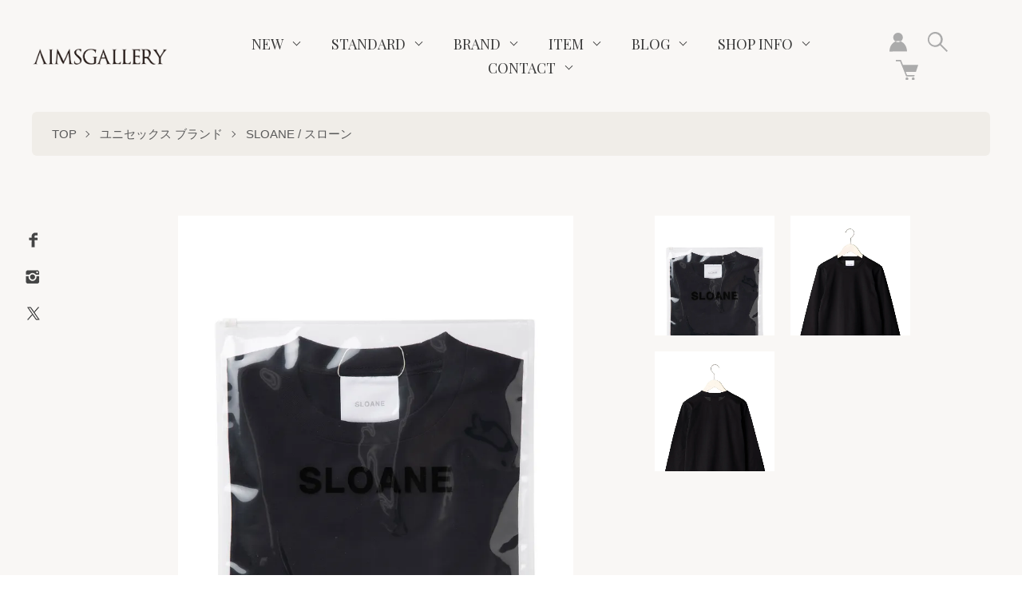

--- FILE ---
content_type: text/html; charset=EUC-JP
request_url: https://store.aimsgallery.jp/?pid=158846560
body_size: 19946
content:
<!DOCTYPE html PUBLIC "-//W3C//DTD XHTML 1.0 Transitional//EN" "http://www.w3.org/TR/xhtml1/DTD/xhtml1-transitional.dtd">
<html xmlns:og="http://ogp.me/ns#" xmlns:fb="http://www.facebook.com/2008/fbml" xmlns:mixi="http://mixi-platform.com/ns#" xmlns="http://www.w3.org/1999/xhtml" xml:lang="ja" lang="ja" dir="ltr">
<head>
<meta http-equiv="content-type" content="text/html; charset=euc-jp" />
<meta http-equiv="X-UA-Compatible" content="IE=edge,chrome=1" />
<meta name="viewport" content="width=device-width,initial-scale=1">
<title>SLOANE (スローン) ユニセックス メンズ レディース 60/2 コットン天竺 UV長袖Tシャツ ロンT SL4ST165</title>
<meta name="Keywords" content="60/2 コットン天竺 UV長袖Tシャツ,MACKAGE,マッカージュ,マッカージュ ダウン,MACKINTOSH,マッキントッシュ,ハンビー,マッキントッシュ ハンビー,SLOANE,スローン,スローン ニット,BRILL,ブリル,Barbour,バブアー,EMMETI,エンメティ,D.A.T.E.,デイト,デイトスニーカー,HELEN KAMINSKI,ヘレンカミンスキー,Johnstons,ジョンストンズストール,ジョンストンズ,Joshua Ellis,ジョシュアエリス,ジョシュアエリスストール,MARIHA,マリハ,マリハドレス,マリハワンピース,K-3B,ケースリービー,ケースリービー干場義雅,giabsarchivio,ジャブスアルキヴィオ,JALAN SRIWIJAWA,ジャランスリウァヤ,L&#039;arcobaleno,ラルコバレーノ,MAiSON TAKUYA,メゾンタクヤ,Ten c,テンシー,テンシーアノラック,WH,ダブルエイチ,ダブルエイチシューズ," />
<meta name="Description" content="SLOANE ( スローン )のニット、セーター、カーディガン、クルーネック、Vネック、タートルネックなど幅広く取り扱いがあります。ユニセックスで着用できる大人気の日本産のニット スローン の通販なら 正規取扱ショップ ? AIMSGALLERYへ！" />
<meta name="Author" content="" />
<meta name="Copyright" content="aimsgallery.jp" />
<meta http-equiv="content-style-type" content="text/css" />
<meta http-equiv="content-script-type" content="text/javascript" />
<link rel="stylesheet" href="https://store.aimsgallery.jp/css/framework/colormekit.css" type="text/css" />
<link rel="stylesheet" href="https://store.aimsgallery.jp/css/framework/colormekit-responsive.css" type="text/css" />
<link rel="stylesheet" href="https://img06.shop-pro.jp/PA01137/245/css/10/index.css?cmsp_timestamp=20251215124100" type="text/css" />
<link rel="stylesheet" href="https://img06.shop-pro.jp/PA01137/245/css/10/product.css?cmsp_timestamp=20251215124100" type="text/css" />

<link rel="alternate" type="application/rss+xml" title="rss" href="https://store.aimsgallery.jp/?mode=rss" />
<link rel="shortcut icon" href="https://img06.shop-pro.jp/PA01137/245/favicon.ico?cmsp_timestamp=20250718175413" />
<script type="text/javascript" src="//ajax.googleapis.com/ajax/libs/jquery/1.7.2/jquery.min.js" ></script>
<meta property="og:title" content="SLOANE (スローン) ユニセックス メンズ レディース 60/2 コットン天竺 UV長袖Tシャツ ロンT SL4ST165" />
<meta property="og:description" content="SLOANE ( スローン )のニット、セーター、カーディガン、クルーネック、Vネック、タートルネックなど幅広く取り扱いがあります。ユニセックスで着用できる大人気の日本産のニット スローン の通販なら 正規取扱ショップ ? AIMSGALLERYへ！" />
<meta property="og:url" content="https://store.aimsgallery.jp?pid=158846560" />
<meta property="og:site_name" content="岡山 エイムズギャラリー公式オンラインショップ" />
<meta property="og:image" content="https://img06.shop-pro.jp/PA01137/245/product/158846560.jpg?cmsp_timestamp=20230224150854"/>
<meta property="og:type" content="product" />
<meta property="product:price:amount" content="11550" />
<meta property="product:price:currency" content="JPY" />
<meta property="product:product_link" content="https://store.aimsgallery.jp?pid=158846560" />
<script>
  var Colorme = {"page":"product","shop":{"account_id":"PA01137245","title":"\u5ca1\u5c71 \u30a8\u30a4\u30e0\u30ba\u30ae\u30e3\u30e9\u30ea\u30fc\u516c\u5f0f\u30aa\u30f3\u30e9\u30a4\u30f3\u30b7\u30e7\u30c3\u30d7"},"basket":{"total_price":0,"items":[]},"customer":{"id":null},"inventory_control":"option","product":{"shop_uid":"PA01137245","id":158846560,"name":"60\/2 \u30b3\u30c3\u30c8\u30f3\u5929\u7afa UV\u9577\u8896T\u30b7\u30e3\u30c4","model_number":"SL4ST165","stock_num":4,"sales_price":10500,"sales_price_including_tax":11550,"variants":[{"id":1,"option1_value":"\u30d6\u30e9\u30c3\u30af","option2_value":"1","title":"\u30d6\u30e9\u30c3\u30af\u3000\u00d7\u30001","model_number":"","stock_num":2,"option_price":10500,"option_price_including_tax":11550,"option_members_price":10500,"option_members_price_including_tax":11550},{"id":2,"option1_value":"\u30d6\u30e9\u30c3\u30af","option2_value":"2","title":"\u30d6\u30e9\u30c3\u30af\u3000\u00d7\u30002","model_number":"","stock_num":0,"option_price":10500,"option_price_including_tax":11550,"option_members_price":10500,"option_members_price_including_tax":11550},{"id":3,"option1_value":"\u30d6\u30e9\u30c3\u30af","option2_value":"3","title":"\u30d6\u30e9\u30c3\u30af\u3000\u00d7\u30003","model_number":"","stock_num":1,"option_price":10500,"option_price_including_tax":11550,"option_members_price":10500,"option_members_price_including_tax":11550},{"id":4,"option1_value":"\u30d6\u30e9\u30c3\u30af","option2_value":"4","title":"\u30d6\u30e9\u30c3\u30af\u3000\u00d7\u30004","model_number":"","stock_num":1,"option_price":10500,"option_price_including_tax":11550,"option_members_price":10500,"option_members_price_including_tax":11550},{"id":5,"option1_value":"\u30d6\u30e9\u30c3\u30af","option2_value":"5","title":"\u30d6\u30e9\u30c3\u30af\u3000\u00d7\u30005","model_number":"","stock_num":0,"option_price":10500,"option_price_including_tax":11550,"option_members_price":10500,"option_members_price_including_tax":11550}],"category":{"id_big":1384945,"id_small":1},"groups":[{"id":1984241},{"id":2038141}],"members_price":10500,"members_price_including_tax":11550}};

  (function() {
    function insertScriptTags() {
      var scriptTagDetails = [{"src":"https:\/\/disable-right-click.colorme.app\/js\/disable-right-click.js","integrity":null},{"src":"https:\/\/app.sbd-style.net\/api\/js\/app_04\/type03_05n_min.js","integrity":"sha256-KZkV3KCgA1fPUbrHpVHsEgxsxYWWmxJM5MJuK5lHXzY"},{"src":"https:\/\/assets.buzzec.jp\/colorme\/tags\/gtm-p46thb46_shop_1742633787.js","integrity":"sha384-\/eEFqtrxI\/rBezgYQPaGhWh2PrXC91USj5OZAtYI7pGSDOCWD9IqW88wgLsRhAog"}];
      var entry = document.getElementsByTagName('script')[0];

      scriptTagDetails.forEach(function(tagDetail) {
        var script = document.createElement('script');

        script.type = 'text/javascript';
        script.src = tagDetail.src;
        script.async = true;

        if( tagDetail.integrity ) {
          script.integrity = tagDetail.integrity;
          script.setAttribute('crossorigin', 'anonymous');
        }

        entry.parentNode.insertBefore(script, entry);
      })
    }

    window.addEventListener('load', insertScriptTags, false);
  })();
</script>
<script async src="https://zen.one/analytics.js"></script>
</head>
<body>
<meta name="colorme-acc-payload" content="?st=1&pt=10029&ut=158846560&at=PA01137245&v=20260125030121&re=&cn=653a4dcdc703b929bb9afc99bf8fcd80" width="1" height="1" alt="" /><script>!function(){"use strict";Array.prototype.slice.call(document.getElementsByTagName("script")).filter((function(t){return t.src&&t.src.match(new RegExp("dist/acc-track.js$"))})).forEach((function(t){return document.body.removeChild(t)})),function t(c){var r=arguments.length>1&&void 0!==arguments[1]?arguments[1]:0;if(!(r>=c.length)){var e=document.createElement("script");e.onerror=function(){return t(c,r+1)},e.src="https://"+c[r]+"/dist/acc-track.js?rev=3",document.body.appendChild(e)}}(["acclog001.shop-pro.jp","acclog002.shop-pro.jp"])}();</script><script>
(function(){
  var gid=119;
  var url = new URL(location);
  var param_fc = url.searchParams.get("fc");
  var param_fi = url.searchParams.get("fi");
  document.cookie = "fc=" + param_fc;
  document.cookie = "fi=" + param_fi;
  var organic_cid=String(gid);
  var can_organic_search="off";
  var can_chatbot="off";
  var a=document.createElement("script");
  a.src="//ac.tig-commerce.net/ck/61dd2ddc2Le31992/cookie.js";
  a.id="ck_61dd2ddc2Le31992";
  a.addEventListener("load",function(){CATS_GroupCreate(gid,"61dd2ddc2Le31992", organic_cid, can_organic_search, can_chatbot);});
  document.body.appendChild(a);
})();
var TIG_CATS_PARAMS = {
  gid: 119,
  uqid: "61dd2ddc2Le31992",
  bid: "e16eL23683pcL602",
  param4: "floating"
}
function Custom_CATS_Direct_Click(i,e,n,o){var a=CATS_GetDomain(i||""),r=new XMLHttpRequest;r.open("GET",a+"/cl/index.php?"+n+"&cats_direct=true",!0),r.withCredentials=!0,r.setRequestHeader("Content-Type","application/x-www-form-urlencoded"),r.send(null),r.onload=function(){var i,e=JSON.parse(r.responseText||"{}");o(e.clickRawInfo?e.clickRawInfo:"",!!e.catsConversionApi&&e.catsConversionApi)},r.onerror=function(){return o()}}function CATS_Direct_Open_Tig(i,e,n){var o="uqid="+TIG_CATS_PARAMS.uqid+"&bid="+TIG_CATS_PARAMS.bid;void 0!==i&&(o+="&param1="+i),void 0!==e&&(o+="&param2="+e),void 0!==TIG_CATS_PARAMS.param4&&(o+="&param4="+TIG_CATS_PARAMS.param4),void 0!==n&&(o+="&param5="+n),Custom_CATS_Direct_Click(TIG_CATS_PARAMS.uqid,!1,o,function(){var i=arguments.length>0&&void 0!==arguments[0]?arguments[0]:"",e=arguments.length>1&&void 0!==arguments[1]?arguments[1]:"false";CATS_Cookie_Set(TIG_CATS_PARAMS.gid,"GROUP",TIG_CATS_PARAMS.uqid,i,e)})}
</script>
<script src="https://cdn.tigmedia.jp/v3/latest/js/tig-archive-embed.js"></script>
<script src="https://cdn.tigmedia.jp/creator/embed/js/tig-creator-embed.js"></script>
<script src="https://cdn.tigmedia.jp/v3/latest/js/tig-embed-controller.js"></script>
<script>
    (function () {
      function processEmbedInitializeFunc() {
        var siteItemCode = new URLSearchParams(location.search).get('pid');
        if (!siteItemCode) {
          return;
        }
        var urlParamForCreator = {
          ta_tag: "float_short",
        };
        var urlParamForArchive = {
          ta_tag: "float_archive",
        };
        var urlParamForLive = {
          ta_tag: "float_live",
        };
        var ignoreParams = ['id'];
        if (window.location.search.length > 0) {
          var pairs = window.location.search.slice(1).split('&');
          for (var i = 0; i < pairs.length; i++) {
            var pair = pairs[i];
            var kv = pair.split('=');
            if (ignoreParams.indexOf(kv[0]) === -1) {
              urlParamForCreator[kv[0]] = kv[1];
              urlParamForArchive[kv[0]] = kv[1];
              urlParamForLive[kv[0]] = kv[1];
            }
          }
        }
        initTigMultiEmbed([
          {
            functionName: "initTigArchiveEmbed",
            args: {
            groupId: "vkf1nlvt82g4abo",
            siteItemCode: siteItemCode,
            urlParam: urlParamForArchive,
            urlParamForLive: urlParamForLive,
            isLiveAnnounce: true,
            isLiveAnnounceWithNoArchive: false,
            embedParam: {
              minimizeFloating: "minimize"
            },
            isPip: true,
            stockMemo: {
              isShow: false
            },
            }
          },
          {
            functionName: "initTigCreatorEmbed",
            args: {
            type: "float",
            groupId: "vkf1nlvt82g4abo",
            siteItemCode: siteItemCode,
            urlParam: urlParamForCreator,
            }
          }
        ]);
      }
      if (document.readyState === 'interactive' || document.readyState === 'complete') {
        processEmbedInitializeFunc();
      } else {
        window.addEventListener('DOMContentLoaded', function() {
          processEmbedInitializeFunc();
        });
      }
    })();
  </script>
  <style>
    .tig-archive-embed {
      width: 16.2vh;
      left: 2vw;
      bottom: 3vw;
      height: 28.8vh;
      z-index: 2147483630;
      /* サイト内でフローティングより上に出したいものがあるかによって調整してください */
    }
    .tig-modal.tig-open.tig-modal-pip-enable.tig-modal-pip {
      width: 16.2vh;
      left: 2vw;
      bottom: 3vw;
      height: 28.8vh;
      z-index: 2147483630;
    }
    .tig-iframe-area {
      z-index: 2147483638;
    }
    .tig-creator-embed {
      width: 16.2vh;
      left: 2vw;
      bottom: 3vw;
      height: 28.8vh;
      z-index: 2147483630;
      /* サイト内でフローティングより上に出したいものがあるかによって調整してください */
    }
    .tig-creator-embed .preview-video {
      width: 16.2vh;
      height: 28.8vh;
    }
    .tig-creator-iframe-area {
      z-index: 2147483630;
    }
  </style>

<link href="https://fonts.googleapis.com/css2?family=Noto+Serif+JP:wght@300;500&family=Playfair+Display:wght@400;700&display=swap" rel="stylesheet">

<script src="https://img.shop-pro.jp/tmpl_js/73/jquery.tile.js"></script>
<script src="https://img.shop-pro.jp/tmpl_js/73/jquery.skOuterClick.js"></script>


<script type="text/javascript" src="https://file003.shop-pro.jp/PA01137/245/js/tig.js"></script>
<link rel="stylesheet" href="https://file003.shop-pro.jp/PA01137/245/css/tig.min.css">


<script type="text/javascript" src="https://file003.shop-pro.jp/PA01137/245/js/aims_custom.js"></script>
<link rel="stylesheet" href="https://file003.shop-pro.jp/PA01137/245/css/common-add.min.css">

<div class="l-header is-product">
  <div class="l-header-main">
    <div class="l-header-main__in">
      <div class="l-header-logo">
        <h1 class="l-header-logo__img is-txt">
          <a class="l-header-logo__txt" href="https://store.aimsgallery.jp/"><img src="https://img06.shop-pro.jp/PA01137/245/PA01137245.png?cmsp_timestamp=20250718175413" alt="岡山 エイムズギャラリー公式オンラインショップ" /></a>
        </h1>
      </div>
      <div class="l-sp-header-cart-btn">
        <a href="https://store.aimsgallery.jp/cart/proxy/basket?shop_id=PA01137245&shop_domain=store.aimsgallery.jp">
          <img src="https://img.shop-pro.jp/tmpl_img/85/icon-cart.svg" alt="カートを見る" />
                  </a>
      </div>
      <button class="l-menu-btn js-navi-open" aria-label="メニュー">
        <span></span>
        <span></span>
      </button>
    </div>
    <div class="l-main-navi">
      <div class="l-sp-header-search">
        <form action="https://store.aimsgallery.jp/" method="GET" class="l-sp-header-search__form">
          <input type="hidden" name="mode" value="srh" /><input type="hidden" name="sort" value="n" />
          <div class="l-sp-header-search__input">
            <input type="text" name="keyword" placeholder="商品検索" />
          </div>
          <button class="l-sp-header-search__submit" type="submit">
            <img src="https://img.shop-pro.jp/tmpl_img/85/icon-search-white.svg" alt="送信" />
          </button>
        </form>
      </div>
      <ul class="l-main-navi-list">
        <li class="l-main-navi-list__item">
          <button class="l-main-navi-list__link js-toggle-btn">
            NEW
          </button>
          <div class="l-dropdown-menu js-toggle-contents">
            <ul class="l-dropdown-menu-list">
              <li class="l-dropdown-menu-list__item">
                <a class="l-dropdown-menu-list__link" href="https://store.aimsgallery.jp/?mode=grp&gid=2834446&sort=n">メンズ新着アイテム</a>
              </li>
              <li class="l-dropdown-menu-list__item">
                <a class="l-dropdown-menu-list__link" href="https://store.aimsgallery.jp/?mode=grp&gid=2834447&sort=n">レディース新着アイテム</a>
              </li>
							<li class="l-dropdown-menu-list__item">
                <a class="l-dropdown-menu-list__link" href="https://store.aimsgallery.jp/?mode=grp&gid=3143310&sort=n">フレグランス新着アイテム</a>
              </li>
              <li class="l-dropdown-menu-list__item">
                <a class="l-dropdown-menu-list__link" href="https://store.aimsgallery.jp/?mode=grp&gid=2834448&sort=n">ゴルフ新着アイテム</a>
              </li>
            </ul>
          </div>
        </li>

        <li class="l-main-navi-list__item">
          <button class="l-main-navi-list__link js-toggle-btn">
            STANDARD
          </button>
          <div class="l-dropdown-menu js-toggle-contents">
            <ul class="l-dropdown-menu-list">
              <li class="l-dropdown-menu-list__item">
                <a class="l-dropdown-menu-list__link" href="https://store.aimsgallery.jp/?mode=grp&gid=2834465">メンズ定番アイテム</a>
              </li>
              <li class="l-dropdown-menu-list__item">
                <a class="l-dropdown-menu-list__link" href="https://store.aimsgallery.jp/?mode=grp&gid=2834466">レディース定番アイテム</a>
              </li>
              <li class="l-dropdown-menu-list__item">
                <a class="l-dropdown-menu-list__link" href="https://store.aimsgallery.jp/?mode=grp&gid=2834467">ゴルフ定番アイテム</a>
              </li>
            </ul>
          </div>
        </li>

				                <li class="l-main-navi-list__item">
          <button class="l-main-navi-list__link js-toggle-btn">
            BRAND
          </button>
          <div class="l-dropdown-menu js-toggle-contents">
            <ul class="l-dropdown-menu-list">
                            <li class="l-dropdown-menu-list__item">
                <a class="l-dropdown-menu-list__link" href="https://store.aimsgallery.jp/?mode=cate&cbid=1204529&csid=0&sort=n">メンズ ブランド</a>
              </li>
                                            <li class="l-dropdown-menu-list__item">
                <a class="l-dropdown-menu-list__link" href="https://store.aimsgallery.jp/?mode=cate&cbid=1204530&csid=0&sort=n">レディース ブランド</a>
              </li>
                                            <li class="l-dropdown-menu-list__item">
                <a class="l-dropdown-menu-list__link" href="https://store.aimsgallery.jp/?mode=cate&cbid=1384945&csid=0&sort=n">ユニセックス ブランド</a>
              </li>
                                            <li class="l-dropdown-menu-list__item">
                <a class="l-dropdown-menu-list__link" href="https://store.aimsgallery.jp/?mode=cate&cbid=2974446&csid=0&sort=n">フレグランス ブランド</a>
              </li>
                                            <li class="l-dropdown-menu-list__item">
                <a class="l-dropdown-menu-list__link" href="https://store.aimsgallery.jp/?mode=cate&cbid=2849946&csid=0&sort=n">ゴルフ ブランド</a>
              </li>
                          </ul>
          </div>
        </li>
                
        <!--                 <li class="l-main-navi-list__item">
          <button class="l-main-navi-list__link js-toggle-btn">
            ITEM
          </button>
          <div class="l-dropdown-menu js-toggle-contents">
            <ul class="l-dropdown-menu-list">
                            <li class="l-dropdown-menu-list__item">
                <a class="l-dropdown-menu-list__link" href="https://store.aimsgallery.jp/?mode=grp&gid=2834447&sort=n">レディース 新着アイテム</a>
              </li>
                          </ul>
          </div>
        </li>
                 -->

        <li class="l-main-navi-list__item">
          <button class="l-main-navi-list__link js-toggle-btn">
            ITEM
          </button>
          <div class="l-dropdown-menu js-toggle-contents">
            <ul class="l-dropdown-menu-list">
              <li class="l-dropdown-menu-list__item">
                <a class="l-dropdown-menu-list__link" href="https://store.aimsgallery.jp/?mode=grp&gid=331393&sort=n">メンズアイテム</a>
              </li>
              <li class="l-dropdown-menu-list__item">
                <a class="l-dropdown-menu-list__link" href="https://store.aimsgallery.jp/?mode=grp&gid=331394&sort=n">レディースアイテム</a>
              </li>
							<li class="l-dropdown-menu-list__item">
                <a class="l-dropdown-menu-list__link" href="https://store.aimsgallery.jp/?mode=grp&gid=3143316&sort=n">フレグランスアイテム</a>
              </li>
              <li class="l-dropdown-menu-list__item">
                <a class="l-dropdown-menu-list__link" href="https://store.aimsgallery.jp/?mode=grp&gid=2823973&sort=n">ゴルフアイテム</a>
              </li>
            </ul>
          </div>
        </li>

        <li class="l-main-navi-list__item">
          <button class="l-main-navi-list__link js-toggle-btn">
            BLOG
          </button>
          <div class="l-dropdown-menu js-toggle-contents">
            <ul class="l-dropdown-menu-list">
              <li class="l-dropdown-menu-list__item">
                <a class="l-dropdown-menu-list__link" href="https://blog.aimsgallery.jp/category/mens/" target="_blank">メンズブログ</a>
              </li>
              <li class="l-dropdown-menu-list__item">
                <a class="l-dropdown-menu-list__link" href="https://blog.aimsgallery.jp/category/womens/" target="_blank">レディースブログ</a>
              </li>
              <li class="l-dropdown-menu-list__item">
                <a class="l-dropdown-menu-list__link" href="https://blog.aimsgallery.jp/category/golf/" target="_blank">ゴルフブログ</a>
              </li>
            </ul>
          </div>
        </li>

        <li class="l-main-navi-list__item">
          <button class="l-main-navi-list__link js-toggle-btn">
            SHOP INFO
          </button>
          <div class="l-dropdown-menu js-toggle-contents">
            <ul class="l-dropdown-menu-list">
              <li class="l-dropdown-menu-list__item">
                <a class="l-dropdown-menu-list__link" href="https://blog.aimsgallery.jp/shop-info/" target="_blank">SHOP INFO</a>
              </li>
            </ul>
          </div>
        </li>

        <li class="l-main-navi-list__item">
          <button class="l-main-navi-list__link js-toggle-btn">
            CONTACT
          </button>
          <div class="l-dropdown-menu js-toggle-contents">
            <ul class="l-dropdown-menu-list">
              <li class="l-dropdown-menu-list__item">
                <a class="l-dropdown-menu-list__link" href="https://unlimitedsifr.shop-pro.jp/secure/?mode=inq&shop_back_url=https%3A%2F%2Fstore.aimsgallery.jp%2F&shop_id=PA01137245&tid=10">CONTACT</a>
              </li>
            </ul>
          </div>
        </li>

              </ul>
      <div class="l-sp-header-help">
        <ul class="l-sp-header-help-list">
          <li class="l-sp-header-help-list__item">
            <a class="l-sp-header-help-list__link" href="https://store.aimsgallery.jp/?mode=sk#delivery">配送・送料について</a>
          </li>
          <li class="l-sp-header-help-list__item">
            <a class="l-sp-header-help-list__link" href="https://store.aimsgallery.jp/?mode=sk#return">返品について</a>
          </li>
          <li class="l-sp-header-help-list__item">
            <a class="l-sp-header-help-list__link" href="https://store.aimsgallery.jp/?mode=sk#payment">お支払い方法について</a>
          </li>
          <li class="l-sp-header-help-list__item">
            <a class="l-sp-header-help-list__link" href="https://store.aimsgallery.jp/?mode=sk#info">特定商取引法に基づく表記</a>
          </li>
          <li class="l-sp-header-help-list__item">
            <a class="l-sp-header-help-list__link" href="https://store.aimsgallery.jp/?mode=privacy">プライバシーポリシー</a>
          </li>
          <li class="l-sp-header-help-list__item">
            <a class="l-sp-header-help-list__link" href="https://unlimitedsifr.shop-pro.jp/customer/inquiries/new">お問い合わせ</a>
          </li>
                              <li class="l-sp-header-help-list__item">
            <a class="l-sp-header-help-list__link" href="https://unlimitedsifr.shop-pro.jp/customer/newsletter/subscriptions/new">メルマガ登録・解除</a>
          </li>
                    <li class="l-sp-header-help-list__item">
            <span class="l-sp-header-help-list__link">
              <a href="https://store.aimsgallery.jp/?mode=rss">RSS</a> / <a href="https://store.aimsgallery.jp/?mode=atom">ATOM</a>
            </span>
          </li>
        </ul>
      </div>
      <div class="l-header-help">
        <div class="l-header-account">
          <button class="l-header-account__btn l-header-help__btn js-toggle-btn">
            <img src="https://img.shop-pro.jp/tmpl_img/85/icon-user.svg" alt="アカウント" />
          </button>
          <div class="l-header-account__contents js-toggle-contents">
            <ul class="l-header-account-list">
              <li class="l-header-account-list__item">
                <a class="l-header-account-list__link" href="https://store.aimsgallery.jp/?mode=myaccount">マイアカウント</a>
              </li>
                          </ul>
          </div>
        </div>
        <div class="l-header-search">
          <button class="l-header-search__btn l-header-help__btn js-toggle-btn js-search-btn">
            <img src="https://img.shop-pro.jp/tmpl_img/85/icon-search.svg" alt="検索" />
          </button>
          <div class="l-header-search__contents js-toggle-contents">
            <form action="https://store.aimsgallery.jp/" method="GET" class="l-header-search__form">
              <input type="hidden" name="mode" value="srh" /><input type="hidden" name="sort" value="n" />
              <div class="l-header-search__input">
                <input type="text" name="keyword" placeholder="商品検索" />
              </div>
              <button class="l-header-search__submit" type="submit">
                <img src="https://img.shop-pro.jp/tmpl_img/85/icon-search-white.svg" alt="送信" />
              </button>
            </form>
          </div>
        </div>
        <div class="l-header-cart">
          <a href="https://store.aimsgallery.jp/cart/proxy/basket?shop_id=PA01137245&shop_domain=store.aimsgallery.jp" class="l-header-cart-btn">
            <img src="https://img.shop-pro.jp/tmpl_img/85/icon-cart.svg" alt="カートを見る" />
                      </a>
        </div>
      </div>
      <div class="l-sns-navi">
        <ul class="l-sns-navi-list u-opa">
                    <li class="l-sns-navi-list__item">
            <a href="https://facebook.com/Aimsgallery" target="_blank">
              <i class="icon-lg-b icon-facebook" aria-label="Facebook"></i>
            </a>
          </li>
                              <li class="l-sns-navi-list__item">
            <a href="https://instagram.com/aimsgallery" target="_blank">
              <i class="icon-lg-b icon-instagram" aria-label="instagram"></i>
            </a>
          </li>
                              <li class="l-sns-navi-list__item">
            <a href="https://twitter.com/aimsgallery" target="_blank">
              <i class="icon-lg-b icon-twitter" aria-label="Twitter"></i>
            </a>
          </li>
                              <!-- <li class="l-sns-navi-list__item">
            <a href="" target="_blank">
              <i class="icon-lg-b icon-pinterest" aria-label="pinterest"></i>
            </a>
          </li> -->
        </ul>
      </div>
    </div>
    <div class="l-main-navi-overlay js-navi-close"></div>
  </div>
</div>
<div class="l-main is-product">
  <script>
(function(){
  var gid=119;
  var url = new URL(location);
  var param_fc = url.searchParams.get("fc");
  var param_fi = url.searchParams.get("fi");
  document.cookie = "fc=" + param_fc;
  document.cookie = "fi=" + param_fi;
  var organic_cid=String(gid);
  var can_organic_search="off";
  var can_chatbot="off";
  var a=document.createElement("script");
  a.src="//ac.tig-commerce.net/ck/61dd2ddc2Le31992/cookie.js";
  a.id="ck_61dd2ddc2Le31992";
  a.addEventListener("load",function(){CATS_GroupCreate(gid,"61dd2ddc2Le31992", organic_cid, can_organic_search, can_chatbot);});
  document.body.appendChild(a);
})();
var TIG_CATS_PARAMS = {
  gid: 119,
  uqid: "61dd2ddc2Le31992",
  bid: "e16eL23683pcL602",
  param4: "floating"
}
function Custom_CATS_Direct_Click(i,e,n,o){var a=CATS_GetDomain(i||""),r=new XMLHttpRequest;r.open("GET",a+"/cl/index.php?"+n+"&cats_direct=true",!0),r.withCredentials=!0,r.setRequestHeader("Content-Type","application/x-www-form-urlencoded"),r.send(null),r.onload=function(){var i,e=JSON.parse(r.responseText||"{}");o(e.clickRawInfo?e.clickRawInfo:"",!!e.catsConversionApi&&e.catsConversionApi)},r.onerror=function(){return o()}}function CATS_Direct_Open_Tig(i,e,n){var o="uqid="+TIG_CATS_PARAMS.uqid+"&bid="+TIG_CATS_PARAMS.bid;void 0!==i&&(o+="&param1="+i),void 0!==e&&(o+="&param2="+e),void 0!==TIG_CATS_PARAMS.param4&&(o+="&param4="+TIG_CATS_PARAMS.param4),void 0!==n&&(o+="&param5="+n),Custom_CATS_Direct_Click(TIG_CATS_PARAMS.uqid,!1,o,function(){var i=arguments.length>0&&void 0!==arguments[0]?arguments[0]:"",e=arguments.length>1&&void 0!==arguments[1]?arguments[1]:"false";CATS_Cookie_Set(TIG_CATS_PARAMS.gid,"GROUP",TIG_CATS_PARAMS.uqid,i,e)})}
</script>

<link href="https://img.shop-pro.jp/tmpl_js/85/slick.css" rel="stylesheet" type="text/css">
<link href="https://img.shop-pro.jp/tmpl_js/85/slick-theme.css" rel="stylesheet" type="text/css">
<link href="https://img.shop-pro.jp/tmpl_js/85/magnific-popup.css" rel="stylesheet" type="text/css">

<div class="c-breadcrumbs">
  <ul class="c-breadcrumbs-list">
    <li class="c-breadcrumbs-list__item">
      <a href="https://store.aimsgallery.jp/">
        TOP
      </a>
    </li>
        <li class="c-breadcrumbs-list__item">
      <a href="?mode=cate&cbid=1384945&csid=0&sort=n">
        ユニセックス ブランド
      </a>
    </li>
            <li class="c-breadcrumbs-list__item">
      <a href="?mode=cate&cbid=1384945&csid=1&sort=n">
        SLOANE / スローン
      </a>
    </li>
      </ul>
</div>
<div class="cart_in_modal cart_modal__close" style="display: none;">
  <div class="cart_in_modal__outline not_bubbling">
    <label class="cart_modal__close cart_in_modal__close-icon">
    </label>
    <p class="cart_in_modal__heading">
      こちらの商品が<br class="sp-br">カートに入りました
    </p>
    <div class="cart_in_modal__detail">
            <div class="cart_in_modal__image-wrap">
        <img src="https://img06.shop-pro.jp/PA01137/245/product/158846560.jpg?cmsp_timestamp=20230224150854" alt="" class="cart_in_modal__image" />
      </div>
            <p class="cart_in_modal__name">
        60/2 コットン天竺 UV長袖Tシャツ
      </p>
    </div>
    <div class="cart_in_modal__button-wrap">
      <button class="cart_view_with_async cart_in_modal__button cart_in_modal__button--solid">かごの中身を見る</button>
      <p class="cart_modal__close cart_in_modal__text-link">ショッピングを続ける</p>
    </div>
  </div>
</div>
<div class="cart_in_error_modal cart_in_error__close" style="display: none;">
  <div class="cart_in_modal__outline not_bubbling">
    <label class="cart_in_error__close cart_in_modal__close-icon">
    </label>
    <p class="cart_in_error_message cart_in_error_modal__heading"></p>
    <div class="cart_in_modal__button-wrap">
      <button class="cart_in_error__close cart_in_modal__button cart_in_modal__button--solid">ショッピングを続ける</button>
    </div>
  </div>
</div>
<div class="p-product u-container l-main-contents">
  <form name="product_form" method="post" action="https://store.aimsgallery.jp/cart/proxy/basket/items/add">
    
    <div class="p-product-img">
      <div class="p-product-img__main js-images-slider">
        <div class="p-product-img__main-item">
                    <img src="https://img06.shop-pro.jp/PA01137/245/product/158846560.jpg?cmsp_timestamp=20230224150854" alt="" />
                  </div>
                                <div class="p-product-img__main-item">
          <img src="https://img06.shop-pro.jp/PA01137/245/product/158846560_o1.jpg?cmsp_timestamp=20230224150854" alt="" />
        </div>
                                <div class="p-product-img__main-item">
          <img src="https://img06.shop-pro.jp/PA01137/245/product/158846560_o2.jpg?cmsp_timestamp=20230224150854" alt="" />
        </div>
                                                                                                                                                                                                                                                                                                                                                                                                                                                                                                                                                                                                                                                                                                                                                                                                              </div>
            <div class="p-product-img__thumb">
        <div class="p-product-thumb">
          <div class="p-product-thumb-list js-thumb-slider c-slider-thema">
                        <div class="p-product-thumb-list__item">
              <div class="p-product-thumb-list__img">
                <img src="https://img06.shop-pro.jp/PA01137/245/product/158846560.jpg?cmsp_timestamp=20230224150854" alt="" />
              </div>
            </div>
                                                <div class="p-product-thumb-list__item">
              <div class="p-product-thumb-list__img">
                <img src="https://img06.shop-pro.jp/PA01137/245/product/158846560_o1.jpg?cmsp_timestamp=20230224150854" alt="" />
              </div>
            </div>
                                                <div class="p-product-thumb-list__item">
              <div class="p-product-thumb-list__img">
                <img src="https://img06.shop-pro.jp/PA01137/245/product/158846560_o2.jpg?cmsp_timestamp=20230224150854" alt="" />
              </div>
            </div>
                                                                                                                                                                                                                                                                                                                                                                                                                                                                                                                                                                                                                                                                                                                                                                                                                                                                                                                                                                                                                                                                                                                                                                                                          </div>
        </div>
      </div>
          </div>
    
    <div class="p-product-txt">
      
      <div class="p-product-info">
        <h2 class="p-product-info__ttl">
          60/2 コットン天竺 UV長袖Tシャツ
        </h2>
        
        <div class="p-product-info__id">
          SL4ST165
        </div>
        
        
        <div class="p-product-price">
                    <div class="p-product-price__sell">
            10,500円(税込11,550円)
          </div>
                                        <div class="p-product-price__list-price">
            定価：10,500円(税込11,550円)
          </div>
                  </div>
        
        
        <ul class="p-product-sns-list">
          <li class="p-product-sns-list__item">
            <div class="line-it-button" data-lang="ja" data-type="share-a" data-ver="3"
                         data-color="default" data-size="small" data-count="false" style="display: none;"></div>
                       <script src="https://www.line-website.com/social-plugins/js/thirdparty/loader.min.js" async="async" defer="defer"></script>
          </li>
          <li class="p-product-sns-list__item">
            
          </li>
          <li class="p-product-sns-list__item">
            <a href="https://twitter.com/share" class="twitter-share-button" data-url="https://store.aimsgallery.jp/?pid=158846560" data-text="" data-lang="ja" >ツイート</a>
<script charset="utf-8">!function(d,s,id){var js,fjs=d.getElementsByTagName(s)[0],p=/^http:/.test(d.location)?'http':'https';if(!d.getElementById(id)){js=d.createElement(s);js.id=id;js.src=p+'://platform.twitter.com/widgets.js';fjs.parentNode.insertBefore(js,fjs);}}(document, 'script', 'twitter-wjs');</script>
          </li>
        </ul>
        
        <ul class="p-product-link-list">
          <li class="p-product-link-list__item">
            <a href="https://store.aimsgallery.jp/?mode=sk#return">返品について</a>
          </li>
          <li class="p-product-link-list__item">
            <a href="https://store.aimsgallery.jp/?mode=sk#info">特定商取引法に基づく表記</a>
          </li>
                    <li class="p-product-link-list__item">
            <a href="javascript:gf_OpenNewWindow('?mode=opt&pid=158846560','option','width=600:height=500');">オプションの値段詳細</a>
          </li>
                    <li class="p-product-link-list__item">
            <a href="https://unlimitedsifr.shop-pro.jp/customer/products/158846560/inquiries/new">この商品について問い合わせる</a>
          </li>
          <li class="p-product-link-list__item">
            <a href="https://store.aimsgallery.jp/?mode=cate&cbid=1384945&csid=1&sort=n">買い物を続ける</a>
          </li>
        </ul>
      </div>
      <div class="p-product-action" id="p-product-action">
        
                <div class="p-product-option">
                              <div class="p-product-option-select">
                        <div class="p-product-option-select__box">
              <div class="p-product-option-select__ttl">
                Color
              </div>
              <select name="option1" class="product_cart_select">
                <option label="ブラック" value="77340806,0">ブラック</option>

              </select>
            </div>
                        <div class="p-product-option-select__box">
              <div class="p-product-option-select__ttl">
                Size
              </div>
              <select name="option2" class="product_cart_select">
                <option label="1" value="77340807,0">1</option>
<option label="2" value="77340807,1">2</option>
<option label="3" value="77340807,2">3</option>
<option label="4" value="77340807,3">4</option>
<option label="5" value="77340807,4">5</option>

              </select>
            </div>
                      </div>
                  </div>
                
        
                
        
        <div class="p-product-form">
                    <div class="p-product-form-stock__ttl">
            購入数
          </div>
          <div class="p-product-form-stock">
            <div class="p-product-form-stock__input">
              <input type="text" name="product_num" value="1" />
              <span class="p-product-form-stock__unit"></span>
            </div>
                      </div>
                    <div class="p-product-form-btn">
            <div class="p-product-form-btn__cart">
                                          <button type="submit" class="c-btn-cart">
                <i class="c-icon-cart"></i>カートに入れる
              </button>
                            <p class="p-product-form__error-message stock_error"></p>
                                        </div>
            <div class="p-product-form-btn__favorite">
              <button type="button" class="c-btn-cart is-favorite"  data-favorite-button-selector="DOMSelector" data-product-id="158846560" data-added-class="is-added">
                <svg role="img" aria-hidden="true"><use xlink:href="#heart"></use></svg> お気に入りに追加
              </button>
            </div>
          </div>
        </div>
        
      </div>
    </div>
    <div class="fix-cart-navi js-fix-navi">
      <a href="#p-product-action" class="fix-cart-navi__link">
        <i class="c-icon-cart"></i>カート
      </a>
    </div>
    <div class="p-product-detail js-fix-point">
      
            <div class="p-product-explain">
        <h3 class="p-product__ttl">
          DETAIL
        </h3>
        <br /> 
【ブランド説明】<br /> 
2016秋冬デビューのニットブランド「SLOANE(スローン)」は、高級メゾンも担う国内ファクトリーで作られる気鋭のジャパンブランド。「ベーシックなデザイン」「非常に滑らかな肌触り」「編み目同士を繋ぐ高度なリンキング技術」など、一見すると普通のニットでも、素材や製法に真摯にこだわった、まさに大人のためのニットウェアを展開しています。<br />
<br /> 
...............................................................................<br /> 
<br /> 
【商品説明】<br /> 
ソフトな風合いで上品な光沢のある超長綿を用いた長袖Tシャツ。洗濯を重ねてもシワ、毛羽立ちが起こりにくい加工を施し、さらにUVカット加工をプラス。袖口はレイヤリング時にすっきり収まるカフス仕立て。クリアパック入り。<br />
<br />
...............................................................................<br /> 
<br /> 
【素材】<br />
コットン100%<br />
<br /> 
...............................................................................<br /> 
<br /> 
【付属品】<br />
クリアポーチ<br />
<br /> 
...............................................................................<br /> 
<br /> 
【サイズ】<br /> 
1 size：着丈60cm 身幅45cm 裄丈76cm<br />
<br />
2 size：着丈62cm 身幅47cm 裄丈78cm<br />
<br />
3 size：着丈66.5cm 身幅51cm 裄丈84cm<br />
<br />
4 size：着丈68.5cm 身幅53cm 裄丈86cm<br />
<br />
5 size：着丈71.5cm 身幅55.5cm 裄丈88cm<br />
<br />
...............................................................................<br /> 
<br /> 
【生産国】<br /> 
日本<br />
<br /> 
...............................................................................<br /> 
<br /> 
【商品の注意事項】<br /> 
※できるだけ実際の商品と近い状態で撮影し掲載しておりますが、実際の商品と色が異なって見える場合がございます。予めご了承ください。<br />
<br />
※サイズスペックは各サイズよりランダムに選んだ一個体のお直し前の実寸値となります。商品により誤差がある場合がございます。<br />
<br /> 
※こちらの商品は、試着時に直接肌に触れる恐れがある商品のため、衛生上の観点から返品、交換はご容赦いただいております。予めご了承の上、お買い求め下さい。<br /> 
<br /> 
<br /> 






<br />
<br />
<a href="http://store.aimsgallery.jp/?mode=cate&cbid=1384945&csid=1" target="_blank"><img alt="seemore" src="https://img06.shop-pro.jp/PA01137/245/etc/seemore360.jpg?cmsp_timestamp=20190317132811"></a>
<br />
<br />
      </div>
            
      
            
      
            
    </div>
    <input type="hidden" name="user_hash" value="c49c7e0dd995b489a6ca1175304ee26f"><input type="hidden" name="members_hash" value="c49c7e0dd995b489a6ca1175304ee26f"><input type="hidden" name="shop_id" value="PA01137245"><input type="hidden" name="product_id" value="158846560"><input type="hidden" name="members_id" value=""><input type="hidden" name="back_url" value="https://store.aimsgallery.jp/?pid=158846560"><input type="hidden" name="is_async_cart_in" value="1"><input type="hidden" name="reference_token" value="ea5f987ad21a4ea8925f2d4c818add8f"><input type="hidden" name="shop_domain" value="store.aimsgallery.jp">
  </form>
  </div>

<script src="https://img.shop-pro.jp/tmpl_js/85/slick.js"></script>
<script src="https://img.shop-pro.jp/tmpl_js/85/jquery.magnific-popup.min.js"></script>

<script type="text/javascript">
$(document).ready(function() {
  $('.js-popup').magnificPopup({
    type: 'image',
    removalDelay: 300,
    gallery: {
      enabled:true
    },
    closeMarkup: '<button title="%title%" type="button" class="mfp-close"><img src="https://img.shop-pro.jp/tmpl_img/85/icon-close.svg" alt="close" width="15" class="mfp-close" /></button>',
    callbacks: {
      open: function() {
        closeBtn();
      },
    }
  });
});
</script>

<script type="text/javascript">
$(document).on('ready', function() {
  $(".js-thumb-slider").slick({
    autoplay: false,
    autoplaySpeed: 3000,
    arrows: true,
    dots: false,
    infinite: false,
    rows: 4,
    slidesPerRow: 2,
    responsive: [{
      breakpoint: 1030,
      settings: {
        infinite: false,
        rows: 1,
        slidesPerRow: 1,
        slidesToShow: 4,
        slidesToScroll: 4,
      }
    }],
  });
});
</script>
<script type="text/javascript">
$(document).on("ready", function() {
  var slider = ".js-images-slider"; // スライダー
  var thumbnailItem = ".p-product-thumb-list__item"; // サムネイル画像アイテム

  $(thumbnailItem).each(function() {
    var index = $(thumbnailItem).index(this);
    $(this).attr("data-index",index);
  });

  $(slider).on('init',function(slick) {
    var index = $(".slide-item.slick-slide.slick-current").attr("data-slick-index");
    $(thumbnailItem+'[data-index="'+index+'"]').addClass("is-current");
  });

  $(slider).slick( {
    autoplay: false,
    arrows: false,
    dots: false,
    fade: true,
    infinite: false,
  });

  $(thumbnailItem).on('click',function() {
    console.log("click");
    var index = $(this).attr("data-index");
    $(slider).slick("slickGoTo",index,false);
  });

  $(slider).on('beforeChange',function(event,slick, currentSlide,nextSlide){
    $(thumbnailItem).each(function() {
      $(this).removeClass("is-current");
    });
    $(thumbnailItem+'[data-index="'+nextSlide+'"]').addClass("is-current");
  });
});
</script>

<script type="text/javascript">
$(window).scroll(function() {
  $(".js-fix-point").each(function() {
    var hit = $(this).offset().top;
    var scroll = $(window).scrollTop();
    var wHeight = $(window).height();
    if (scroll > hit - wHeight + wHeight/100) {
      $(".js-fix-navi").fadeIn("200");
    } else {
      $(".js-fix-navi").fadeOut("200");
    }
  });
});
</script></div>
<div class="l-bottom is-product">
        
	
	<div class="u-contents instagram_wrapper" style="padding-top: 0;">
		<div class="u-container">
			<h2 class="c-ttl-main">
					INSTAGRAM
			</h2>
			<ul class="aims_instagram"></ul>
		</div>
	</div>
	

      <div class="p-calendar">
    <div class="u-container">
      <h2 class="u-visually-hidden">
        CALENDAR
      </h2>
      <div class="side_section side_section_cal">
        <div class="side_cal">
          <table class="tbl_calendar">
    <caption>2026年1月</caption>
    <tr>
        <th class="sun">日</th>
        <th>月</th>
        <th>火</th>
        <th>水</th>
        <th>木</th>
        <th>金</th>
        <th class="sat">土</th>
    </tr>
    <tr>
<td></td>
<td></td>
<td></td>
<td></td>
<td class="thu holiday">1</td>
<td class="fri">2</td>
<td class="sat">3</td>
</tr>
<tr>
<td class="sun">4</td>
<td class="mon">5</td>
<td class="tue">6</td>
<td class="wed">7</td>
<td class="thu">8</td>
<td class="fri">9</td>
<td class="sat">10</td>
</tr>
<tr>
<td class="sun">11</td>
<td class="mon holiday">12</td>
<td class="tue">13</td>
<td class="wed">14</td>
<td class="thu">15</td>
<td class="fri">16</td>
<td class="sat">17</td>
</tr>
<tr>
<td class="sun">18</td>
<td class="mon">19</td>
<td class="tue">20</td>
<td class="wed">21</td>
<td class="thu">22</td>
<td class="fri">23</td>
<td class="sat">24</td>
</tr>
<tr>
<td class="sun">25</td>
<td class="mon">26</td>
<td class="tue">27</td>
<td class="wed">28</td>
<td class="thu">29</td>
<td class="fri">30</td>
<td class="sat">31</td>
</tr>
</table>
        </div>
                <div class="side_cal_memo">
          <br />
<div style="text-align: center">
■ご注文は24時間365日お受けしております。<br />
■店舗へのお問合せは、12:00～19:00の時間帯にお願いいたします。<br />
■火曜日はお休みをいただいております。(その他休業日はカレンダーをご覧ください)<br />
■営業時間外は、自動配信メール以外の受注確認メール、お問い合わせに対する<br />
返信、商品の発送業務等はお休みさせていただきます。<br />
<br />
</div>
        </div>
              </div>
    </div>
  </div>
    <div class="p-shopguide">
    <div class="u-container">
      <h2 class="u-visually-hidden">
        ショッピングガイド
      </h2>
      <div class="p-shopguide-wrap">
                <div class="p-shopguide-column">
          <div class="p-shopguide-box js-matchHeight">
            <h3 class="p-shopguide-box__ttl">
              SHIPPING
              <span>配送・送料について</span>
            </h3>
            <dl class="p-shopguide-txt">
                            <dt class="p-shopguide__ttl">
                ヤマト運輸
              </dt>
              <dd class="p-shopguide__body">
                                ■送料・配送について■<br />
<br />
15,000円（税込）以上の商品をお買い上げいただくと、一部地域を除き送料無料にて商品をお届け致します。<br />
<br />
【宅配業者】<br />
ヤマト運輸<br />
<br />
【配送タイミング】<br />
ご注文頂きました商品の発送はご入金の確認が出来次第、すぐに発送致します。<br />
<br />
13時までにご入金が確認ができましたら、当日出荷させて頂きます。<br />
13時以降のご注文は翌営業日の出荷となります。<br />
<br />
※発送業務は営業日に限ります。営業日はカレンダーをご覧ください。<br />
※セール期間、年末年始などの繁忙期には当日出荷ができない期間がございます。ご了承ください。<br />
<br />
【配送時間帯】<br />
下記の時間帯よりお選びいただけます。<br />
<br />
●午前中<br />
●14-16時<br />
●16-18時<br />
●18-20時<br />
●19-21時<br />
<br />
※ただし時間を指定された場合でも、事情により指定時間内に配達ができない事もございますので何卒ご了承お願いいたします。
              </dd>
                          </dl>
          </div>
        </div>
                <div class="p-shopguide-column">
          <div class="p-shopguide-box js-matchHeight">
            <h3 class="p-shopguide-box__ttl">
              RETURN
              <span>返品について</span>
            </h3>
            <dl class="p-shopguide-txt">
                            <dt class="p-shopguide__ttl">
                不良品
              </dt>
              <dd class="p-shopguide__body">
                【返品について】<br />
原則として、お客様都合によるキャンセル・返品はお断りさせて頂きます。<br />
<br />
【破損・不良品の場合】<br />
商品については万全を期しておりますが、万一、破損・不良品の場合は、商品の交換・返品を承ります。まずは、AIMSGALLERY（TEL : 086-803-2000）までご連絡ください。その他のご理由で交換・返品をご希望の場合も必ず事前にご連絡をお願いいたします。<br />
※不良品の交換・返品につきましては、料金着払いでご返送ください。<br />
              </dd>
                                          <dt class="p-shopguide__ttl">
                返品期限
              </dt>
              <dd class="p-shopguide__body">
                破損・不良品の場合も、交換・返品は、商品到着後5日以内とし、5日を過ぎた場合は、原則として交換・返品および返金を承れませんので、予めご了承下さい。<br />
商品はAIMSGALLERYへのご連絡後、5日以内にご返送ください。<br />


              </dd>
                                          <dt class="p-shopguide__ttl">
                返品送料
              </dt>
              <dd class="p-shopguide__body">
                破損・不良品の交換・返品のご返送・再配送に掛かる送料は当店にて負担致します。<br />
              </dd>
                          </dl>
          </div>
        </div>
                <div class="p-shopguide-column">
          <div class="p-shopguide-box js-matchHeight">
            <h3 class="p-shopguide-box__ttl">
              PAYMENT
              <span>お支払いについて</span>
            </h3>
            <dl class="p-shopguide-txt">
                            <dt class="p-shopguide__ttl">
                クレジットカード
              </dt>
              <dd class="p-shopguide__body">
                                                <div class="p-shopguide__img">
                  <img class='payment_img' src='https://img.shop-pro.jp/common/card2.gif'><img class='payment_img' src='https://img.shop-pro.jp/common/card6.gif'><img class='payment_img' src='https://img.shop-pro.jp/common/card18.gif'><img class='payment_img' src='https://img.shop-pro.jp/common/card0.gif'><img class='payment_img' src='https://img.shop-pro.jp/common/card9.gif'>
                </div>
                                【備考】<br />
●AIMSGALLERYのカード決済ではSSLというシステムを利用しております。カード番号は暗号化されて送信されますのでご安心ください。<br />
●当カード決済システム上、クレジットカード利用控は 発行しておりません。<br />
●カード会社から送付されますご利用明細をご確認ください。<br />
<br />
※一括・分割・リボルビング払いに対応しております。<br />
※お客様のご利用状態等によっては、他の決済手段に変更いただく場合がございます。<br />
※ご注文の際にお客様の本人確認（電話確認等）をお願いする場合もございます。<br />
※お客様と異なる名義のクレジットカードのご利用はできません。<br />
 
              </dd>
                            <dt class="p-shopguide__ttl">
                PayPay
              </dt>
              <dd class="p-shopguide__body">
                                                <img src="https://img06.shop-pro.jp/PA01137/245/etc_base64/cGF5cGF5.png?cmsp_timestamp=20231125124942" width="300" height="73" border="0"><br />
<br />
●PayPayでの支払方法の注意点<br />
<br />
必ず注文が確定するまで、対象の決済画面およびPayPayアプリは閉じないようにしてください。<br />
<br />
PayPayで決済されたあとの、注文内容の変更・訂正などはお受けすることができません。
              </dd>
                            <dt class="p-shopguide__ttl">
                Amazon Pay
              </dt>
              <dd class="p-shopguide__body">
                                                ●お客様のAmazonアカウントに登録されたクレジットカードを使ってお支払いいただけますので、カード情報を再度入力する手間がいりません。<br />
※ Amazonポイントはご利用頂けません。
              </dd>
                            <dt class="p-shopguide__ttl">
                楽天ペイ
              </dt>
              <dd class="p-shopguide__body">
                                                ●楽天ポイントが貯まる！使える！<br />
●楽天会員のお客様は、楽天にご登録のクレジットカード情報でお支払いできますので面倒なカード情報の入力が不要です。<br />
<a href='https://checkout.rakuten.co.jp/' target='_blank'><img alt='楽天ペイ' src='https://checkout.rakuten.co.jp/p/common/img/rpay/img_cardface_h7.gif' border='0'></a>
              </dd>
                          </dl>
          </div>
        </div>
              </div>
    </div>
  </div>
</div>
<div class="l-footer is-product" style="background-image: url(http://static.aimsgallery.jp/aimsec/top_img/footer_1400_520.jpg);">
  <div class="u-container">
    <div class="l-footer-main">
                  <div class="l-footer-navi">
        <div class="l-footer-navi-list-wrap">
          <ul class="l-footer-navi-list">
            <li class="l-footer-navi-list__item">
              <a class="l-footer-navi-list__link" href="https://store.aimsgallery.jp/">
                ホーム
              </a>
            </li>
            <li class="l-footer-navi-list__item">
              <a class="l-footer-navi-list__link" href="https://store.aimsgallery.jp/?mode=sk#delivery">
                配送・送料について
              </a>
            </li>
            <li class="l-footer-navi-list__item">
              <a class="l-footer-navi-list__link" href="https://store.aimsgallery.jp/?mode=sk#return">
                返品について
              </a>
            </li>
            <li class="l-footer-navi-list__item">
              <a class="l-footer-navi-list__link" href="https://store.aimsgallery.jp/?mode=sk#payment">
                支払い方法について
              </a>
            </li>
            <li class="l-footer-navi-list__item">
              <a class="l-footer-navi-list__link" href="https://store.aimsgallery.jp/?mode=sk#info">
                特定商取引法に基づく表記
              </a>
            </li>
            <li class="l-footer-navi-list__item">
              <a class="l-footer-navi-list__link" href="https://store.aimsgallery.jp/?mode=privacy">
                プライバシーポリシー
              </a>
            </li>
          </ul>
        </div>
        <div class="l-footer-navi-list-wrap">
          <ul class="l-footer-navi-list">
                                    <li class="l-footer-navi-list__item">
              <a class="l-footer-navi-list__link" href="https://unlimitedsifr.shop-pro.jp/customer/newsletter/subscriptions/new">メルマガ登録・解除</a>
            </li>
                        <li class="l-footer-navi-list__item">
              <span class="l-footer-navi-list__link">
                 <a href="https://store.aimsgallery.jp/?mode=rss">RSS</a> / <a href="https://store.aimsgallery.jp/?mode=atom">ATOM</a>
              </span>
            </li>
          </ul>
          <ul class="l-footer-navi-list">
            <li class="l-footer-navi-list__item">
              <a class="l-footer-navi-list__link" href="https://store.aimsgallery.jp/?mode=myaccount">マイアカウント</a>
            </li>
                        <li class="l-footer-navi-list__item">
                            <form name="cart_view_with_async" method="POST" action="https://store.aimsgallery.jp/cart/proxy/basket?shop_id=PA01137245&shop_domain=store.aimsgallery.jp">
                <input type="hidden" name="reference_token" value="ea5f987ad21a4ea8925f2d4c818add8f"><input type="hidden" name="shop_id" value="PA01137245"><input type="hidden" name="shop_domain" value="store.aimsgallery.jp">
              </form>
              <a class="l-footer-navi-list__link" href="javascript:void(0)">
                カートを見る
              </a>
                          </li>
            <li class="l-footer-navi-list__item">
              <a class="l-footer-navi-list__link" href="https://unlimitedsifr.shop-pro.jp/customer/inquiries/new">お問い合わせ</a>
            </li>
          </ul>
        </div>
      </div>
      <div class="l-footer-shopinfo">
        <div class="l-footer-shopinfo__logo">
          <a href="https://store.aimsgallery.jp/"><img src="https://img06.shop-pro.jp/PA01137/245/PA01137245.png?cmsp_timestamp=20250718175413" alt="岡山 エイムズギャラリー公式オンラインショップ" /></a>
        </div>
        <ul class="l-footer-sns-list u-opa">
                    <li class="l-footer-sns-list__item">
            <a href="https://instagram.com/aimsgallery" target="_blank">
              <i class="icon-lg-b icon-instagram" aria-label="instagram"></i>
            </a>
          </li>
                              <li class="l-footer-sns-list__item">
            <a href="https://facebook.com/Aimsgallery" target="_blank">
              <i class="icon-lg-b icon-facebook" aria-label="Facebook"></i>
            </a>
          </li>
                              <li class="l-footer-sns-list__item">
            <a href="https://twitter.com/aimsgallery" target="_blank">
              <i class="icon-lg-b icon-twitter" aria-label="Twitter"></i>
            </a>
          </li>
                              <!-- <li class="l-footer-sns-list__item">
            <a href="" target="_blank">
              <i class="icon-lg-b icon-pinterest" aria-label="pinterest"></i>
            </a>
          </li> -->
        </ul>
                <div class="l-footer-shopinfo__qr">
          <img src="https://img06.shop-pro.jp/PA01137/245/qrcode.jpg?cmsp_timestamp=20250718175413" />
        </div>
              </div>
    </div>
    <div class="l-copyright">
      <div class="l-copyright__txt">
        Copyright (c) by AIMSGALLERY. All rights reserved.
      </div>
      <div class="l-copyright__logo">
        <a href="https://shop-pro.jp" target="_blank">Powered by<img src="https://img.shop-pro.jp/tmpl_img/84/powered.png" alt="カラーミーショップ"></a>
      </div>
    </div>
  </div>
</div>

<script>
  $(function () {
    function window_size_switch_func() {
      if($(window).width() >= 768) {
        // product option switch -> table
        $('#prd-opt-table').html($('.prd-opt-table').html());
        $('#prd-opt-table table').addClass('table table-bordered');
        $('#prd-opt-select').empty();
      } else {
        // product option switch -> select
        $('#prd-opt-table').empty();
        if($('#prd-opt-select > *').size() == 0) {
          $('#prd-opt-select').append($('.prd-opt-select').html());
        }
      }
    }
    window_size_switch_func();
    $(window).load(function () {
      $('.history-unit').tile();
    });
    $(window).resize(function () {
      window_size_switch_func();
      $('.history-unit').tile();
    });
  });
</script>


<script src="https://img.shop-pro.jp/tmpl_js/85/jquery.matchHeight-min.js"></script>
<script src="https://img.shop-pro.jp/tmpl_js/85/what-input.js"></script>
<script src="https://img.shop-pro.jp/tmpl_js/85/common.js"></script>

<script type="text/javascript">
$(document).ready(function() {
  $(".js-matchHeight").matchHeight();
});
</script>

<svg xmlns="http://www.w3.org/2000/svg" style="display:none"><symbol id="angle-double-left" viewBox="0 0 1792 1792"><path d="M1011 1376q0 13-10 23l-50 50q-10 10-23 10t-23-10L439 983q-10-10-10-23t10-23l466-466q10-10 23-10t23 10l50 50q10 10 10 23t-10 23L608 960l393 393q10 10 10 23zm384 0q0 13-10 23l-50 50q-10 10-23 10t-23-10L823 983q-10-10-10-23t10-23l466-466q10-10 23-10t23 10l50 50q10 10 10 23t-10 23L992 960l393 393q10 10 10 23z"/></symbol><symbol id="angle-double-right" viewBox="0 0 1792 1792"><path d="M979 960q0 13-10 23l-466 466q-10 10-23 10t-23-10l-50-50q-10-10-10-23t10-23l393-393-393-393q-10-10-10-23t10-23l50-50q10-10 23-10t23 10l466 466q10 10 10 23zm384 0q0 13-10 23l-466 466q-10 10-23 10t-23-10l-50-50q-10-10-10-23t10-23l393-393-393-393q-10-10-10-23t10-23l50-50q10-10 23-10t23 10l466 466q10 10 10 23z"/></symbol><symbol id="angle-down" viewBox="0 0 1792 1792"><path d="M1395 736q0 13-10 23l-466 466q-10 10-23 10t-23-10L407 759q-10-10-10-23t10-23l50-50q10-10 23-10t23 10l393 393 393-393q10-10 23-10t23 10l50 50q10 10 10 23z"/></symbol><symbol id="angle-left" viewBox="0 0 1792 1792"><path d="M1203 544q0 13-10 23L800 960l393 393q10 10 10 23t-10 23l-50 50q-10 10-23 10t-23-10L631 983q-10-10-10-23t10-23l466-466q10-10 23-10t23 10l50 50q10 10 10 23z"/></symbol><symbol id="angle-right" viewBox="0 0 1792 1792"><path d="M1171 960q0 13-10 23l-466 466q-10 10-23 10t-23-10l-50-50q-10-10-10-23t10-23l393-393-393-393q-10-10-10-23t10-23l50-50q10-10 23-10t23 10l466 466q10 10 10 23z"/></symbol><symbol id="angle-up" viewBox="0 0 1792 1792"><path d="M1395 1184q0 13-10 23l-50 50q-10 10-23 10t-23-10L896 864l-393 393q-10 10-23 10t-23-10l-50-50q-10-10-10-23t10-23l466-466q10-10 23-10t23 10l466 466q10 10 10 23z"/></symbol><symbol id="bars" viewBox="0 0 1792 1792"><path d="M1664 1344v128q0 26-19 45t-45 19H192q-26 0-45-19t-19-45v-128q0-26 19-45t45-19h1408q26 0 45 19t19 45zm0-512v128q0 26-19 45t-45 19H192q-26 0-45-19t-19-45V832q0-26 19-45t45-19h1408q26 0 45 19t19 45zm0-512v128q0 26-19 45t-45 19H192q-26 0-45-19t-19-45V320q0-26 19-45t45-19h1408q26 0 45 19t19 45z"/></symbol><symbol id="close" viewBox="0 0 1792 1792"><path d="M1490 1322q0 40-28 68l-136 136q-28 28-68 28t-68-28l-294-294-294 294q-28 28-68 28t-68-28l-136-136q-28-28-28-68t28-68l294-294-294-294q-28-28-28-68t28-68l136-136q28-28 68-28t68 28l294 294 294-294q28-28 68-28t68 28l136 136q28 28 28 68t-28 68l-294 294 294 294q28 28 28 68z"/></symbol><symbol id="envelope-o" viewBox="0 0 1792 1792"><path d="M1664 1504V736q-32 36-69 66-268 206-426 338-51 43-83 67t-86.5 48.5T897 1280h-2q-48 0-102.5-24.5T706 1207t-83-67q-158-132-426-338-37-30-69-66v768q0 13 9.5 22.5t22.5 9.5h1472q13 0 22.5-9.5t9.5-22.5zm0-1051v-24.5l-.5-13-3-12.5-5.5-9-9-7.5-14-2.5H160q-13 0-22.5 9.5T128 416q0 168 147 284 193 152 401 317 6 5 35 29.5t46 37.5 44.5 31.5T852 1143t43 9h2q20 0 43-9t50.5-27.5 44.5-31.5 46-37.5 35-29.5q208-165 401-317 54-43 100.5-115.5T1664 453zm128-37v1088q0 66-47 113t-113 47H160q-66 0-113-47T0 1504V416q0-66 47-113t113-47h1472q66 0 113 47t47 113z"/></symbol><symbol id="facebook" viewBox="0 0 1792 1792"><path d="M1343 12v264h-157q-86 0-116 36t-30 108v189h293l-39 296h-254v759H734V905H479V609h255V391q0-186 104-288.5T1115 0q147 0 228 12z"/></symbol><symbol id="google-plus" viewBox="0 0 1792 1792"><path d="M1181 913q0 208-87 370.5t-248 254-369 91.5q-149 0-285-58t-234-156-156-234-58-285 58-285 156-234 234-156 285-58q286 0 491 192L769 546Q652 433 477 433q-123 0-227.5 62T84 663.5 23 896t61 232.5T249.5 1297t227.5 62q83 0 152.5-23t114.5-57.5 78.5-78.5 49-83 21.5-74H477V791h692q12 63 12 122zm867-122v210h-209v209h-210v-209h-209V791h209V582h210v209h209z"/></symbol><symbol id="heart" viewBox="0 0 1792 1792"><path d="M896 1664q-26 0-44-18l-624-602q-10-8-27.5-26T145 952.5 77 855 23.5 734 0 596q0-220 127-344t351-124q62 0 126.5 21.5t120 58T820 276t76 68q36-36 76-68t95.5-68.5 120-58T1314 128q224 0 351 124t127 344q0 221-229 450l-623 600q-18 18-44 18z"/></symbol><symbol id="home" viewBox="0 0 1792 1792"><path d="M1472 992v480q0 26-19 45t-45 19h-384v-384H768v384H384q-26 0-45-19t-19-45V992q0-1 .5-3t.5-3l575-474 575 474q1 2 1 6zm223-69l-62 74q-8 9-21 11h-3q-13 0-21-7L896 424l-692 577q-12 8-24 7-13-2-21-11l-62-74q-8-10-7-23.5t11-21.5l719-599q32-26 76-26t76 26l244 204V288q0-14 9-23t23-9h192q14 0 23 9t9 23v408l219 182q10 8 11 21.5t-7 23.5z"/></symbol><symbol id="info-circle" viewBox="0 0 1792 1792"><path d="M1152 1376v-160q0-14-9-23t-23-9h-96V672q0-14-9-23t-23-9H672q-14 0-23 9t-9 23v160q0 14 9 23t23 9h96v320h-96q-14 0-23 9t-9 23v160q0 14 9 23t23 9h448q14 0 23-9t9-23zm-128-896V320q0-14-9-23t-23-9H800q-14 0-23 9t-9 23v160q0 14 9 23t23 9h192q14 0 23-9t9-23zm640 416q0 209-103 385.5T1281.5 1561 896 1664t-385.5-103T231 1281.5 128 896t103-385.5T510.5 231 896 128t385.5 103T1561 510.5 1664 896z"/></symbol><symbol id="instagram" viewBox="0 0 1792 1792"><path d="M1490 1426V778h-135q20 63 20 131 0 126-64 232.5T1137 1310t-240 62q-197 0-337-135.5T420 909q0-68 20-131H299v648q0 26 17.5 43.5T360 1487h1069q25 0 43-17.5t18-43.5zm-284-533q0-124-90.5-211.5T897 594q-127 0-217.5 87.5T589 893t90.5 211.5T897 1192q128 0 218.5-87.5T1206 893zm284-360V368q0-28-20-48.5t-49-20.5h-174q-29 0-49 20.5t-20 48.5v165q0 29 20 49t49 20h174q29 0 49-20t20-49zm174-208v1142q0 81-58 139t-139 58H325q-81 0-139-58t-58-139V325q0-81 58-139t139-58h1142q81 0 139 58t58 139z"/></symbol><symbol id="pencil" viewBox="0 0 1792 1792"><path d="M491 1536l91-91-235-235-91 91v107h128v128h107zm523-928q0-22-22-22-10 0-17 7l-542 542q-7 7-7 17 0 22 22 22 10 0 17-7l542-542q7-7 7-17zm-54-192l416 416-832 832H128v-416zm683 96q0 53-37 90l-166 166-416-416 166-165q36-38 90-38 53 0 91 38l235 234q37 39 37 91z"/></symbol><symbol id="pinterest-p" viewBox="0 0 1792 1792"><path d="M256 597q0-108 37.5-203.5T397 227t152-123 185-78T936 0q158 0 294 66.5T1451 260t85 287q0 96-19 188t-60 177-100 149.5-145 103-189 38.5q-68 0-135-32t-96-88q-10 39-28 112.5t-23.5 95-20.5 71-26 71-32 62.5-46 77.5-62 86.5l-14 5-9-10q-15-157-15-188 0-92 21.5-206.5T604 972t52-203q-32-65-32-169 0-83 52-156t132-73q61 0 95 40.5T937 514q0 66-44 191t-44 187q0 63 45 104.5t109 41.5q55 0 102-25t78.5-68 56-95 38-110.5 20-111 6.5-99.5q0-173-109.5-269.5T909 163q-200 0-334 129.5T441 621q0 44 12.5 85t27 65 27 45.5T520 847q0 28-15 73t-37 45q-2 0-17-3-51-15-90.5-56t-61-94.5-32.5-108T256 597z"/></symbol><symbol id="search" viewBox="0 0 1792 1792"><path d="M1216 832q0-185-131.5-316.5T768 384 451.5 515.5 320 832t131.5 316.5T768 1280t316.5-131.5T1216 832zm512 832q0 52-38 90t-90 38q-54 0-90-38l-343-342q-179 124-399 124-143 0-273.5-55.5t-225-150-150-225T64 832t55.5-273.5 150-225 225-150T768 128t273.5 55.5 225 150 150 225T1472 832q0 220-124 399l343 343q37 37 37 90z"/></symbol><symbol id="shopping-cart" viewBox="0 0 1792 1792"><path d="M704 1536q0 52-38 90t-90 38-90-38-38-90 38-90 90-38 90 38 38 90zm896 0q0 52-38 90t-90 38-90-38-38-90 38-90 90-38 90 38 38 90zm128-1088v512q0 24-16.5 42.5T1671 1024L627 1146q13 60 13 70 0 16-24 64h920q26 0 45 19t19 45-19 45-45 19H512q-26 0-45-19t-19-45q0-11 8-31.5t16-36 21.5-40T509 1207L332 384H128q-26 0-45-19t-19-45 19-45 45-19h256q16 0 28.5 6.5T432 278t13 24.5 8 26 5.5 29.5 4.5 26h1201q26 0 45 19t19 45z"/></symbol><symbol id="sign-in" viewBox="0 0 1792 1792"><path d="M1312 896q0 26-19 45l-544 544q-19 19-45 19t-45-19-19-45v-288H192q-26 0-45-19t-19-45V704q0-26 19-45t45-19h448V352q0-26 19-45t45-19 45 19l544 544q19 19 19 45zm352-352v704q0 119-84.5 203.5T1376 1536h-320q-13 0-22.5-9.5t-9.5-22.5q0-4-1-20t-.5-26.5 3-23.5 10-19.5 20.5-6.5h320q66 0 113-47t47-113V544q0-66-47-113t-113-47h-312l-11.5-1-11.5-3-8-5.5-7-9-2-13.5q0-4-1-20t-.5-26.5 3-23.5 10-19.5 20.5-6.5h320q119 0 203.5 84.5T1664 544z"/></symbol><symbol id="sign-out" viewBox="0 0 1792 1792"><path d="M704 1440q0 4 1 20t.5 26.5-3 23.5-10 19.5-20.5 6.5H352q-119 0-203.5-84.5T64 1248V544q0-119 84.5-203.5T352 256h320q13 0 22.5 9.5T704 288q0 4 1 20t.5 26.5-3 23.5-10 19.5T672 384H352q-66 0-113 47t-47 113v704q0 66 47 113t113 47h312l11.5 1 11.5 3 8 5.5 7 9 2 13.5zm928-544q0 26-19 45l-544 544q-19 19-45 19t-45-19-19-45v-288H512q-26 0-45-19t-19-45V704q0-26 19-45t45-19h448V352q0-26 19-45t45-19 45 19l544 544q19 19 19 45z"/></symbol><symbol id="star" viewBox="0 0 1792 1792"><path d="M1728 647q0 22-26 48l-363 354 86 500q1 7 1 20 0 21-10.5 35.5T1385 1619q-19 0-40-12l-449-236-449 236q-22 12-40 12-21 0-31.5-14.5T365 1569q0-6 2-20l86-500L89 695q-25-27-25-48 0-37 56-46l502-73L847 73q19-41 49-41t49 41l225 455 502 73q56 9 56 46z"/></symbol><symbol id="twitter" viewBox="0 0 1792 1792"><path d="M1684 408q-67 98-162 167 1 14 1 42 0 130-38 259.5T1369.5 1125 1185 1335.5t-258 146-323 54.5q-271 0-496-145 35 4 78 4 225 0 401-138-105-2-188-64.5T285 1033q33 5 61 5 43 0 85-11-112-23-185.5-111.5T172 710v-4q68 38 146 41-66-44-105-115t-39-154q0-88 44-163 121 149 294.5 238.5T884 653q-8-38-8-74 0-134 94.5-228.5T1199 256q140 0 236 102 109-21 205-78-37 115-142 178 93-10 186-50z"/></symbol><symbol id="user-plus" viewBox="0 0 1792 1792"><path d="M576 896c-106 0-196.5-37.5-271.5-112.5S192 618 192 512s37.5-196.5 112.5-271.5S470 128 576 128s196.5 37.5 271.5 112.5S960 406 960 512s-37.5 196.5-112.5 271.5S682 896 576 896zM1536 1024h352c8.7 0 16.2 3.2 22.5 9.5s9.5 13.8 9.5 22.5v192c0 8.7-3.2 16.2-9.5 22.5s-13.8 9.5-22.5 9.5h-352v352c0 8.7-3.2 16.2-9.5 22.5s-13.8 9.5-22.5 9.5h-192c-8.7 0-16.2-3.2-22.5-9.5s-9.5-13.8-9.5-22.5v-352H928c-8.7 0-16.2-3.2-22.5-9.5s-9.5-13.8-9.5-22.5v-192c0-8.7 3.2-16.2 9.5-22.5s13.8-9.5 22.5-9.5h352V672c0-8.7 3.2-16.2 9.5-22.5s13.8-9.5 22.5-9.5h192c8.7 0 16.2 3.2 22.5 9.5s9.5 13.8 9.5 22.5v352z"/><path d="M800 1248c0 34.7 12.7 64.7 38 90s55.3 38 90 38h256v238c-45.3 33.3-102.3 50-171 50H139c-80.7 0-145.3-23-194-69s-73-109.3-73-190c0-35.3 1.2-69.8 3.5-103.5s7-70 14-109 15.8-75.2 26.5-108.5 25-65.8 43-97.5 38.7-58.7 62-81 51.8-40.2 85.5-53.5 70.8-20 111.5-20c12.7 0 25.7 5.7 39 17 52.7 40.7 104.2 71.2 154.5 91.5S516.7 971 576 971s114.2-10.2 164.5-30.5S842.3 889.7 895





 849c13.3-11.3 26.3-17 39-17 88 0 160.3 32 217 96H928c-34.7 0-64.7 12.7-90 38s-38 55.3-38 90v192z"/></symbol><symbol id="user" viewBox="0 0 1792 1792"><path d="M1600 1405c0 80-24.3 143.2-73 189.5s-113.3 69.5-194 69.5H459c-80.7 0-145.3-23.2-194-69.5S192 1485 192 1405c0-35.3 1.2-69.8 3.5-103.5s7-70 14-109 15.8-75.2 26.5-108.5 25-65.8 43-97.5 38.7-58.7 62-81 51.8-40.2 85.5-53.5 70.8-20 111.5-20c6 0 20 7.2 42 21.5s46.8 30.3 74.5 48 63.7 33.7 108 48S851.3 971 896 971s89.2-7.2 133.5-21.5 80.3-30.3 108-48 52.5-33.7 74.5-48 36-21.5 42-21.5c40.7 0 77.8 6.7 111.5 20s62.2 31.2 85.5 53.5 44 49.3 62 81 32.3 64.2 43 97.5 19.5 69.5 26.5 108.5 11.7 75.3 14 109 3.5 68.2 3.5 103.5z"/><path d="M1280 512c0 106-37.5 196.5-112.5 271.5S1002 896 896 896s-196.5-37.5-271.5-112.5S512 618 512 512s37.5-196.5 112.5-271.5S790 128 896 128s196.5 37.5 271.5 112.5S1280 406 1280 512z"/></symbol></svg><script type="text/javascript" src="https://store.aimsgallery.jp/js/cart.js" ></script>
<script type="text/javascript" src="https://store.aimsgallery.jp/js/async_cart_in.js" ></script>
<script type="text/javascript" src="https://store.aimsgallery.jp/js/product_stock.js" ></script>
<script type="text/javascript" src="https://store.aimsgallery.jp/js/js.cookie.js" ></script>
<script type="text/javascript" src="https://store.aimsgallery.jp/js/favorite_button.js" ></script>
</body></html>

--- FILE ---
content_type: text/css
request_url: https://img06.shop-pro.jp/PA01137/245/css/10/index.css?cmsp_timestamp=20251215124100
body_size: 53393
content:
body {
  min-width: 375px;
  font-size: 14px;
  font-family: "Helvetica Neue", "Hiragino Sans", "Hiragino Kaku Gothic ProN", "Meiryo", sans-serif;
  letter-spacing: 0em;
  line-height: 1.7;
  color: #393939;
  background: #ffffff;
}
@media screen and (max-width: 1030px) {
  body {
    font-size: 14px;
  }
}
body.is-scroll-hidden {
  overflow: hidden;
}
img {
  max-width: 100%;
  vertical-align: top;
}
ul, ol, dl {
  list-style: none;
  margin: 0;
  padding: 0;
}
a {
  color: #5a5a5a;
  transition: all 0.1s ease;
}
a:hover, a:focus {
  color: #444444;
}
[data-whatinput=mouse] *:focus,
[data-whatinput=touch] *:focus {
  outline: none;
}
button {
  font-family: "Helvetica Neue", "Hiragino Sans", "Hiragino Kaku Gothic ProN", "Meiryo", sans-serif;
}

/******************************/
/* Utility */
/******************************/
.u-container {
  box-sizing: border-box;
  position: relative;
  margin-left: auto;
  margin-right: auto;
  padding-left: 15px;
  padding-right: 15px;
  width: 1030px;
}
@media screen and (max-width: 1030px) {
  .u-container {
    padding-left: 25px;
    padding-right: 25px;
    width: auto;
  }
}
.u-contents {
  padding-top: 150px;
  padding-bottom: 150px;
}
@media screen and (max-width: 767px) {
  .u-contents {
    padding-top: 75px;
    padding-bottom: 75px;
  }
}
.u-contents-s {
  padding-top: 45px;
  padding-bottom: 45px;
}
@media screen and (max-width: 767px) {
  .u-contents-s {
    padding-top: 45px;
    padding-bottom: 45px;
  }
}
.u-attention {
  font-weight: normal;
  font-style: normal;
  color: #b72424;
}
.u-bold {
  font-weight: bold;
  font-style: normal;
}
.u-text-right {
  text-align: right;
}
.u-strikethrough {
  text-decoration: line-through;
}
.u-marker {
  background: linear-gradient(transparent 70%, #fff284 70%);
}
.u-visually-hidden {
  position: absolute;
  white-space: nowrap;
  width: 1px;
  height: 1px;
  overflow: hidden;
  border: 0;
  padding: 0;
  clip: rect(0 0 0 0);
  -webkit-clip-path: inset(50%);
          clip-path: inset(50%);
  margin: -1px;
}
.u-pc-only {
  display: block;
}
.u-pc-only-inline {
  display: inline;
}
.u-pc-only-inlineBlock {
  display: inline-block;
}
.u-pc-only-Flex {
  display: flex;
}
.u-sp-only {
  display: none;
}
.u-sp-only-inline {
  display: none;
}
.u-sp-only-inline-block {
  display: none;
}
.u-sp-only-flex {
  display: none;
}
@media screen and (max-width: 767px) {
  .u-pc-only {
    display: none;
  }
  .u-pc-only-inline {
    display: none;
  }
  .u-pc-only-inlineBlock {
    display: none;
  }
  .u-pc-only-flex {
    display: none;
  }
  .u-sp-only {
    display: block;
  }
  .u-sp-only-inline {
    display: inline;
  }
  .u-sp-only-inline-block {
    display: inline-block;
  }
  .u-sp-only-flex {
    display: flex;
  }
}
.u-hidden {
  overflow: hidden;
}
.u-opa img {
  opacity: 1;
  transition: all 0.3s ease;
}
.u-opa img:hover {
  opacity: 0.8;
}
.u-img-scale {
  display: block;
  overflow: hidden;
  position: relative;
}
.u-img-scale img {
  display: inline-block;
  width: 100%;
  transform: scale(1, 1);
  transition: all 0.3s cubic-bezier(0.25, 0.46, 0.45, 0.94);
  -webkit-backface-visibility: hidden;
  backface-visibility: hidden;
}
@media screen and (max-width: 767px) {
  .u-img-scale img {
    transform: none;
    transition: none;
    -webkit-backface-visibility: visible;
    backface-visibility: visible;
  }
}
.u-img-scale:hover img {
  transform: scale(1.05, 1.05);
}
@media screen and (max-width: 767px) {
  .u-img-scale:hover img {
    transform: none;
  }
}
/* overflow slide */
@media screen and (max-width: 1030px) {
  .u-overflow-slide {
    overflow-x: scroll;
    white-space: nowrap;
    padding-bottom: 30px;
    width: 100%;
  }
}
@media screen and (max-width: 1030px) {
  .u-overflow-slide.is-product-thumb {
    padding-bottom: 10px;
  }
}
@media screen and (max-width: 1030px) {
  .u-overflow-slide.is-option-tbl {
    padding-bottom: 15px;
  }
}
@media screen and (max-width: 1030px) {
  .u-overflow-slide::-webkit-scrollbar {
    height: 4px;
  }
}
@media screen and (max-width: 1030px) {
  .u-overflow-slide::-webkit-scrollbar-track {
    background: #eeeeee;
  }
}
@media screen and (max-width: 1030px) {
  .u-overflow-slide::-webkit-scrollbar-thumb {
    background: #bbbbbb;
  }
}
/***** 正方形画像 *****/
.u-square-img {
  position: relative;
}
.u-square-img:before {
  display: block;
  padding-top: 100%;
  content: "";
}
.u-square-img a {
  display: block;
  position: absolute;
  top: 0;
  left: 0;
  width: 100%;
  height: 100%;
}
.u-square-img img {
  position: absolute;
  top: 0;
  right: 0;
  bottom: 0;
  left: 0;
  max-width: 100%;
  max-height: 100%;
  margin: auto;
}
/******************************/
/* Layout */
/******************************/
.l-main {
  padding-top: 140px;
  background: #f9f7f5;
}
@media screen and (max-width: 1030px) {
  .l-main {
    margin-top: 0 !important;
    padding-top: 80px;
  }
}
.l-main.is-top {
  padding-top: 0;
  background: #ffffff;
}
.l-main-contents {
  padding-bottom: 60px;
}
@media screen and (max-width: 767px) {
  .l-main-contents {
    padding-bottom: 30px;
  }
}
.l-bottom {
  margin-top: 60px;
}
@media screen and (max-width: 767px) {
  .l-bottom {
    margin-top: 30px;
  }
}
/******************************/
/* fade animation */
/******************************/
.fadeIn {
  opacity: 0;
  transition: all 1.3s cubic-bezier(0.07, 0.92, 0.46, 0.95) 0.4s;
}
.fromLeft {
  transform: translate(-20px, 0);
}
.fromRight {
  transform: translate(20px, 0);
}
.fromTop {
  transform: translate(0, -20px);
}
.fromBottom {
  transform: translate(0, 20px);
}
.fromForeground {
  transform: scale(1.6);
}
.faded {
  opacity: 1;
}
.fadedWithTransform {
  opacity: 1;
  transform: translate(0, 0) scale(1);
}
/******************************/
/* popup animation */
/******************************/
/* overlay at start */
.mfp-bg {
  opacity: 0;
  transition: all 0.15s ease-out;
}
/* overlay animate in */
.mfp-bg.mfp-ready {
  opacity: 0.8;
}
/* overlay animate out */
.mfp-bg.mfp-removing {
  opacity: 0;
}
/* content at start */
.mfp-wrap .mfp-content {
  opacity: 0;
  transition: all 0.15s ease-out;
}
/* content animate it */
.mfp-wrap.mfp-ready .mfp-content {
  opacity: 1;
}
/* content animate out */
.mfp-wrap.mfp-removing .mfp-content {
  opacity: 0;
}
/******************************/
/* Color me icons */
/******************************/
/* 24px black */
.icon-lg-b.icon-instagram {
  background-position: -168px -288px;
}
.icon-lg-b.icon-twitter {
  background-position: -144px -264px;
}
.icon-lg-b.icon-facebook {
  background-position: -192px -264px;
}
.icon-lg-b.icon-video {
  background-position: -456px -144px;
}
.icon-lg-b.icon-pinterest {
  background-position: -312px -264px;
}
.icon-b,
.icon-w {
  width: 16px;
  height: 16px;
  display: inline-block;
  *display: inline;
  *zoom: 1;
}
.icon-lg-b,
.icon-lg-w {
  width: 24px;
  height: 24px;
  display: inline-block;
  *display: inline;
  *zoom: 1;
}
.icon-b {
  background-image: url(https://img.shop-pro.jp/tmpl_img/73/icon16_b.png);
}
.icon-w {
  background-image: url(https://img.shop-pro.jp/tmpl_img/73/icon16_w.png);
}
.icon-lg-b {
  background-image: url(https://img.shop-pro.jp/tmpl_img/73/icon24_b.png);
}
.icon-lg-w {
  background-image: url(https://img.shop-pro.jp/tmpl_img/73/icon24_w.png);
}
@media only screen and (-webkit-min-device-pixel-ratio: 2), only screen and (min--moz-device-pixel-ratio: 2), only screen and (-o-min-device-pixel-ratio: 2/1), only screen and (min-device-pixel-ratio: 2), only screen and (min-resolution: 192dpi), only screen and (min-resolution: 2dppx) {
  .icon-b,
.icon-w {
    -webkit-background-size: 368px 320px;
    background-size: 368px 320px;
  }
  .icon-lg-b,
.icon-lg-w {
    -webkit-background-size: 552px 480px;
    background-size: 552px 480px;
  }
  .icon-b {
    background-image: url(https://img.shop-pro.jp/tmpl_img/73/icon16_2x_b.png);
  }
  .icon-w {
    background-image: url(https://img.shop-pro.jp/tmpl_img/73/icon16_2x_w.png);
  }
  .icon-lg-b {
    background-image: url(https://img.shop-pro.jp/tmpl_img/73/icon24_2x_b.png);
  }
  .icon-lg-w {
    background-image: url(https://img.shop-pro.jp/tmpl_img/73/icon24_2x_w.png);
  }
}
@media (max-width: 768px) {
  .icon-b {
    background-image: url(https://img.shop-pro.jp/tmpl_img/73/icon24_b.png);
  }

  .icon-w {
    background-image: url(https://img.shop-pro.jp/tmpl_img/73/icon24_w.png);
  }
}
@media only screen and (max-width: 768px) and (-webkit-min-device-pixel-ratio: 2), only screen and (max-width: 768px) and (min--moz-device-pixel-ratio: 2), only screen and (max-width: 768px) and (-o-min-device-pixel-ratio: 2/1), only screen and (max-width: 768px) and (min-device-pixel-ratio: 2), only screen and (max-width: 768px) and (min-resolution: 192dpi), only screen and (max-width: 768px) and (min-resolution: 2dppx) {
  .icon-b {
    background-image: url(https://img.shop-pro.jp/tmpl_img/73/icon24_2x_b.png);
  }
  .icon-w {
    background-image: url(https://img.shop-pro.jp/tmpl_img/73/icon24_2x_w.png);
  }
}
/******************************/
/* Components */
/******************************/
/********** title **********/
.c-ttl-main {
  position: relative;
  margin-top: 0;
  margin-bottom: 60px;
  line-height: 1.4;
  font-size: 24px;
  font-weight: bold;
  font-family: "Playfair Display", serif;
  color: #5a5a5a;
}
@media screen and (max-width: 1030px) {
  .c-ttl-main {
    margin-bottom: 40px;
    padding-left: 40px;
    font-size: 20px;
  }
}
.c-ttl-main:before {
  content: "";
  position: absolute;
  left: -100px;
  top: 50%;
  width: 85px;
  height: 1px;
  background: #5a5a5a;
}
@media screen and (max-width: 1030px) {
  .c-ttl-main:before {
    margin-top: -1px;
    left: 0;
    width: 30px;
  }
}
.c-ttl-main.is-mbs {
  margin-bottom: 45px;
}
@media screen and (max-width: 767px) {
  .c-ttl-main.is-mbs {
    margin-bottom: 20px;
  }
}
.c-ttl-main.is-mb0 {
  margin-bottom: 0;
}
@media screen and (max-width: 767px) {
  .c-ttl-main.is-mb0 {
    margin-bottom: 0;
  }
}
.c-ttl-main.is-right {
  display: flex;
  justify-content: flex-end;
  align-items: center;
  text-align: right;
}
@media screen and (max-width: 767px) {
  .c-ttl-main.is-right {
    display: block;
    margin-bottom: 30px;
    text-align: left;
  }
}
.c-ttl-main.is-right:before {
  content: none;
}
@media screen and (max-width: 767px) {
  .c-ttl-main.is-right:before {
    content: "";
  }
}
.c-ttl-main.is-right span {
  display: inline-block;
  margin-right: 20px;
  width: 85px;
  height: 1px;
  background: #5a5a5a;
}
@media screen and (max-width: 767px) {
  .c-ttl-main.is-right span {
    display: none;
  }
}
.c-ttl-second {
  margin-top: 0;
  margin-bottom: 30px;
  line-height: 1.4;
  font-size: 21px;
  font-family: "Noto Serif JP", "游明朝体", "Yu Mincho", YuMincho, serif;
  color: #5a5a5a;
  text-align: center;
}
@media screen and (max-width: 767px) {
  .c-ttl-second {
    margin-bottom: 20px;
    font-size: 18px;
  }
}
/********** パーツ **********/
.c-item-list {
  display: flex;
  flex-wrap: wrap;
  margin-left: -25px;
  margin-right: -25px;
}
@media screen and (max-width: 767px) {
  .c-item-list {
    margin-left: -13px;
    margin-right: -13px;
  }
}
.c-item-list__item {
  position: relative;
  box-sizing: border-box;
  margin-bottom: 60px;
  padding-left: 25px;
  padding-right: 25px;
  width: 33.3333%;
  word-break: break-all;
}
@media screen and (max-width: 767px) {
  .c-item-list__item {
    margin-bottom: 30px;
    padding-left: 13px;
    padding-right: 13px;
    width: 50%;
  }
}
.c-item-list__item.is-hidden {
  display: none;
}
.c-item-list__img {
  margin-bottom: 30px;
  text-align: center;
}
@media screen and (max-width: 767px) {
  .c-item-list__img {
    margin-bottom: 15px;
  }
}
.c-item-list__txt {
  position: relative;
  font-family: "Noto Serif JP", "游明朝体", "Yu Mincho", YuMincho, serif;
}
@media screen and (max-width: 1030px) {
  .c-item-list__txt {
    padding-bottom: 20px;
  }
}
.c-item-list__ttl {
  font-size: 16px;
  font-family: "Noto Serif JP", "游明朝体", "Yu Mincho", YuMincho, serif;
}
.c-item-list__ttl img {
  vertical-align: middle;
}
.c-item-list__ttl a {
  color: #393939;
}
.c-item-list__expl {
  margin-top: 10px;
  font-size: 14px;
  color: #909090;
}
@media screen and (max-width: 767px) {
  .c-item-list__expl {
    font-size: 12px;
  }
}
.c-item-list__price {
  margin-top: 30px;
  color: #393939;
}
@media screen and (max-width: 767px) {
  .c-item-list__price {
    margin-top: 15px;
  }
}
.c-item-list__price.is-default {
  margin-top: 0;
}
.c-item-list__btn {
  display: block;
  position: absolute;
  right: 0;
  bottom: 0;
  padding: 0;
  border: 0;
  background: transparent;
  color: #d8d8d8;
  cursor: pointer;
  text-align: center;
  transition: all 0.3s cubic-bezier(0.25, 0.46, 0.45, 0.94);
}
@media screen and (max-width: 1030px) {
  .c-item-list__btn {
    right: 20px;
  }
}
@media screen and (max-width: 767px) {
  .c-item-list__btn {
    right: 10px;
  }
}
.c-item-list__btn.is-added {
  color: #ea872f;
}
.c-item-list__btn svg {
  width: 20px;
  height: 20px;
  fill: currentColor;
}
svg:not(:root) {
  overflow: hidden;
}
/***** FAVORITE *****/
@media screen and (max-width: 767px) {
  .c-favorite-list-wrap {
    margin-left: 40px;
  }
}
.c-favorite-list {
  display: flex;
  flex-wrap: wrap;
  margin-left: -9px;
  margin-right: -9px;
}
@media screen and (max-width: 1030px) {
  .c-favorite-list {
    margin-left: 0;
    margin-right: 0;
    flex-wrap: nowrap;
  }
}
.c-favorite-list__item {
  position: relative;
  box-sizing: border-box;
  margin-bottom: 40px;
  padding-left: 9px;
  padding-right: 9px;
  width: 12.5%;
}
@media screen and (max-width: 1030px) {
  .c-favorite-list__item {
    margin-right: 8px;
    margin-bottom: 0;
    padding-left: 0;
    padding-right: 0;
    width: 120px;
  }
}
@media screen and (max-width: 767px) {
  .c-favorite-list__item {
    width: 90px;
  }
}
.c-favorite-list__img {
  margin-bottom: 15px;
}
@media screen and (max-width: 1030px) {
  .c-favorite-list__img {
    margin-bottom: 5px;
    width: 120px;
    text-align: center;
  }
}
@media screen and (max-width: 767px) {
  .c-favorite-list__img {
    width: 90px;
  }
}
.c-favorite-list__price {
  color: #5a5a5a;
  margin-top: 15px;
  font-size: 12px;
  font-family: "Noto Serif JP", "游明朝体", "Yu Mincho", YuMincho, serif;
  white-space: normal;
}
@media screen and (max-width: 767px) {
  .c-favorite-list__price {
    margin-top: 5px;
    font-size: 11px;
  }
}
.c-favorite-list__price.is-default {
  margin-top: 0;
}
.c-favorite-list__btn {
  position: absolute;
  right: 30px;
  bottom: 0;
}
/********** button **********/
.c-btn {
  box-sizing: border-box;
  display: inline-block;
  position: relative;
  padding: 18px 45px 18px 25px;
  border-top: 1px solid #000000;
  border-bottom: 1px solid #000000;
  border-left: 0;
  border-right: 0;
  min-width: 150px;
  font-size: 14px;
  font-weight: bold;
  background: transparent;
  color: #000000;
  text-align: left;
  cursor: pointer;
  letter-spacing: 0.3em;
}
.c-btn:before, .c-btn:after {
  content: "";
  position: absolute;
  top: 50%;
  right: 20px;
  width: 9px;
  height: 1px;
  background: #000000;
  transition: all 0.3s ease;
}
.c-btn:after {
  transform: rotate(90deg);
}
.c-btn:hover {
  text-decoration: none;
}
.c-btn:hover:before {
  transform: rotate(90deg);
}
.c-btn:hover:after {
  transform: rotate(180deg);
}
.c-btn-more {
  box-sizing: border-box;
  display: inline-block;
  padding: 10px 30px;
  border-top: 1px solid #5a5a5a;
  border-bottom: 1px solid #5a5a5a;
  border-left: 0;
  border-right: 0;
  border-radius: 0;
  min-width: 180px;
  font-size: 18px;
  font-family: "Noto Serif JP", "游明朝体", "Yu Mincho", YuMincho, serif;
  color: #5a5a5a;
  text-align: center;
  cursor: pointer;
  transition: all 0.3s cubic-bezier(0.25, 0.46, 0.45, 0.94);
}
@media screen and (max-width: 767px) {
  .c-btn-more {
    font-size: 14px;
  }
}
.c-btn-more:hover {
  background: #5a5a5a;
  color: #ffffff;
  text-decoration: none;
}
.c-btn-cart {
  box-sizing: border-box;
  display: inline-block;
  position: relative;
  padding: 25px;
  border: none;
  border-radius: 0;
  width: 100%;
  font-size: 20px;
  font-family: "Noto Serif JP", "游明朝体", "Yu Mincho", YuMincho, serif;
  background: #ea872f;
  color: #ffffff;
  text-align: center;
  cursor: pointer;
  transition: all 0.3s cubic-bezier(0.25, 0.46, 0.45, 0.94);
}
.c-btn-cart:hover {
  background: rgba(234, 135, 47, 0.8);
  color: #ffffff;
  text-decoration: none;
}
.c-btn-cart.is-disabled {
  background: #d8d8d8;
  cursor: default;
}
.c-btn-cart.is-disabled:hover {
  background: #d8d8d8;
}
.c-btn-cart.is-soldout {
  background: #554732;
  cursor: default;
}
.c-btn-cart.is-soldout:hover {
  background: #554732;
}
.c-btn-cart.is-membersonly {
  background: #53a6a5;
  cursor: default;
}
.c-btn-cart.is-membersonly:hover {
  background: #53a6a5;
}
.c-btn-cart.is-favorite {
  background: #ffffff;
  color: #393939;
}
.c-btn-cart.is-favorite svg {
  color: #d8d8d8;
  transition: all 0.3s cubic-bezier(0.25, 0.46, 0.45, 0.94);
}
.c-btn-cart.is-favorite.is-added svg {
  color: #ea872f;
}
.c-icon-cart {
  display: inline-block;
  margin-right: 10px;
  width: 26px;
  height: 22px;
  background: url(https://img.shop-pro.jp/tmpl_img/85/icon-cart-white.svg) no-repeat;
  background-size: 26px 22px;
  vertical-align: -2px;
}
@media screen and (max-width: 767px) {
  .c-icon-cart {
    width: 23px;
    height: 20px;
    background-size: 23px 20px;
  }
}
.c-more {
  text-align: center;
}
.c-not-found {
  margin-top: 120px;
  margin-bottom: 120px;
  text-align: center;
}
/********** table **********/
.c-tbl-list {
  border-top: 1px solid #b2b2b2;
}
@media screen and (max-width: 767px) {
  .c-tbl-list {
    border-top: 0;
  }
}
.c-tbl-list__tr {
  display: flex;
  border-bottom: 1px solid #b2b2b2;
}
@media screen and (max-width: 767px) {
  .c-tbl-list__tr {
    display: block;
    border-bottom: 0;
  }
}
.c-tbl-list__th {
  box-sizing: border-box;
  margin: 0;
  padding: 20px;
  width: 270px;
  background: #f0ede8;
  font-size: 14px;
  font-weight: bold;
}
@media screen and (max-width: 767px) {
  .c-tbl-list__th {
    margin-bottom: 15px;
    padding: 5px 15px;
    width: auto;
  }
}
.c-tbl-list__td {
  flex: 1;
  padding: 20px;
}
@media screen and (max-width: 767px) {
  .c-tbl-list__td {
    margin-bottom: 30px;
    padding: 0 15px;
  }
}
/********** breadcrumbs **********/
.c-breadcrumbs {
  margin-bottom: 75px;
  padding-left: 15px;
  padding-right: 15px;
}
@media screen and (max-width: 1030px) {
  .c-breadcrumbs {
    margin-bottom: 30px;
    padding-left: 25px;
    padding-right: 25px;
  }
}
.c-breadcrumbs + .u-contents {
  padding-top: 30px;
}
.c-breadcrumbs-list {
  box-sizing: border-box;
  margin-left: auto;
  margin-right: auto;
  margin-bottom: 35px;
  padding: 15px 25px;
  max-width: 1200px;
  border-radius: 6px;
  background: #f0ede8;
}
@media screen and (max-width: 1030px) {
  .c-breadcrumbs-list {
    padding: 10px 15px;
  }
}
.c-breadcrumbs-list__item {
  position: relative;
  display: inline-block;
  margin-right: 25px;
  font-size: 15px;
}
@media screen and (max-width: 1030px) {
  .c-breadcrumbs-list__item {
    margin-right: 15px;
    font-size: 12px;
  }
}
.c-breadcrumbs-list__item:before {
  display: block;
  content: "";
  position: absolute;
  top: 50%;
  right: -15px;
  margin-top: -3px;
  width: 5px;
  height: 5px;
  border-right: 1px solid #5a5a5a;
  border-bottom: 1px solid #5a5a5a;
  transform: rotate(-45deg);
}
@media screen and (max-width: 1030px) {
  .c-breadcrumbs-list__item:before {
    right: -12px;
  }
}
.c-breadcrumbs-list__item:last-child:before {
  content: none;
}
.c-breadcrumbs-list a {
  color: #5a5a5a;
}
/********** pager **********/
.c-pager {
  margin-top: 60px;
  margin-bottom: 60px;
  text-align: center;
}
@media screen and (max-width: 767px) {
  .c-pager {
    margin-top: 30px;
    margin-bottom: 30px;
  }
}
.c-pager__total {
  margin-bottom: 30px;
}
.c-pager-list {
  display: flex;
  flex-wrap: wrap;
  justify-content: center;
  margin-bottom: 30px;
}
.c-pager-list__item {
  box-sizing: border-box;
  overflow: hidden;
  margin-left: 5px;
  margin-right: 5px;
  min-width: 40px;
  line-height: 40px;
  background: transparent;
  text-align: center;
}
@media screen and (max-width: 767px) {
  .c-pager-list__item {
    display: none;
    min-width: 45px;
    line-height: 45px;
  }
}
@media screen and (max-width: 767px) {
  .c-pager-list__item.is-visible {
    display: block;
    margin-left: 15px;
    margin-right: 15px;
    width: auto;
  }
}
.c-pager-list__link {
  display: block;
  position: relative;
  border: 1px solid #dcdcdc;
  font-family: "Playfair Display", serif;
  font-size: 21px;
  background: transparent;
  color: #393939;
  min-width: 40px;
  text-decoration: none;
  transition: all 0.3s cubic-bezier(0.25, 0.46, 0.45, 0.94);
}
@media screen and (max-width: 767px) {
  .c-pager-list__link {
    min-width: 45px;
  }
}
.c-pager-list__link:hover {
  border-color: #d8d8d8;
  background: #f0ede8;
  color: #393939;
  text-decoration: none;
}
.c-pager-list__link.is-current {
  border-color: #f0ede8;
  background: #f0ede8;
}
@media screen and (max-width: 767px) {
  .c-pager-list__link.is-current {
    background: transparent;
    border: 0;
  }
}
.c-pager-list__link.is-current:hover {
  border-color: #f0ede8;
  background: #f0ede8;
}
@media screen and (max-width: 767px) {
  .c-pager-list__link.is-current:hover {
    background: transparent;
  }
}
.c-pager-list__link.is-prev, .c-pager-list__link.is-next {
  position: relative;
  border-color: #7d7d7d;
  background: #7d7d7d;
  text-indent: -99999px;
}
.c-pager-list__link.is-prev:before, .c-pager-list__link.is-next:before {
  content: "";
  position: absolute;
  top: 50%;
  width: 10px;
  height: 10px;
  border-left: 2px solid #ffffff;
  border-top: 2px solid #ffffff;
  transition: all 0.4s ease;
  z-index: 1;
}
.c-pager-list__link.is-prev:hover, .c-pager-list__link.is-next:hover {
  background: rgba(125, 125, 125, 0.8);
}
.c-pager-list__link.is-prev.is-disabled, .c-pager-list__link.is-next.is-disabled {
  background: #dddddd;
  border-color: #dddddd;
}
.c-pager-list__link.is-prev.is-disabled:hover, .c-pager-list__link.is-next.is-disabled:hover {
  background: #dddddd;
  border-color: #dddddd;
}
.c-pager-list__link.is-prev:before {
  left: 17px;
  transform: translateY(-50%) rotate(-45deg);
}
@media screen and (max-width: 767px) {
  .c-pager-list__link.is-prev:before {
    left: 19px;
  }
}
.c-pager-list__link.is-next:before {
  right: 17px;
  transform: translateY(-50%) rotate(135deg);
}
@media screen and (max-width: 767px) {
  .c-pager-list__link.is-next:before {
    right: 19px;
  }
}
.c-pager-list__page {
  display: none;
}
@media screen and (max-width: 767px) {
  .c-pager-list__page {
    display: inline-block;
  }
}
/***** スライダー テーマ設定 *****/
.c-slider-thema .slick-track {
  margin-left: 0;
  margin-right: 0;
}
.c-slider-thema .slick-prev, .c-slider-thema .slick-next {
  width: 50px;
  height: 50px;
  transition: all 0.4s ease;
  z-index: 1;
  background: #7d7d7d;
}
@media screen and (max-width: 767px) {
  .c-slider-thema .slick-prev, .c-slider-thema .slick-next {
    top: calc(50% - 50px);
    width: 38px;
    height: 38px;
  }
}
.c-slider-thema .slick-prev:before, .c-slider-thema .slick-next:before {
  content: "";
  position: absolute;
  top: 50%;
  width: 10px;
  height: 10px;
  border-left: 2px solid #ffffff;
  border-top: 2px solid #ffffff;
  transition: all 0.4s ease;
  z-index: 1;
}
@media screen and (max-width: 767px) {
  .c-slider-thema .slick-prev:before, .c-slider-thema .slick-next:before {
    width: 7px;
    height: 7px;
  }
}
.c-slider-thema .slick-prev:focus, .c-slider-thema .slick-prev:hover, .c-slider-thema .slick-next:focus, .c-slider-thema .slick-next:hover {
  background: #888888;
}
.c-slider-thema .slick-prev {
  left: 15px;
}
.c-slider-thema .slick-prev:before {
  left: 22px;
  transform: translateY(-50%) rotate(-45deg);
}
@media screen and (max-width: 767px) {
  .c-slider-thema .slick-prev:before {
    left: 17px;
  }
}
.c-slider-thema .slick-next {
  right: 15px;
}
.c-slider-thema .slick-next:before {
  right: 22px;
  transform: translateY(-50%) rotate(135deg);
}
@media screen and (max-width: 767px) {
  .c-slider-thema .slick-next:before {
    right: 17px;
  }
}
.c-slider-thema .slick-dots li button:before {
  top: 4px;
  left: 4px;
  width: 12px;
  height: 12px;
  line-height: 12px;
  border-radius: 50%;
  background: #e5e5e5;
  opacity: 1;
}
.c-slider-thema .slick-dots li.slick-active button:before {
  background: #7d7d7d;
}
/******************************/
/* header */
/******************************/
.l-header {
  position: absolute;
  top: 35px;
  z-index: 1000;
  width: 100%;
}
@media screen and (max-width: 1030px) {
  .l-header {
    top: 0;
    left: 0;
    right: 0;
    padding-top: 0;
    width: 100%;
    min-width: 375px;
  }
}
.l-header.is-top {
  position: absolute;
  top: 120px;
  transition: none;
}
@media screen and (max-width: 1030px) {
  .l-header.is-top {
    top: 0;
  }
}
@media screen and (min-width: 1030px) {
  .l-header.is-top.is-fixed {
    animation: anime-headerFade 0.2s ease forwards;
  }
}
.l-header.is-top .l-header-logo {
  display: none;
}
@media screen and (max-width: 1030px) {
  .l-header.is-top .l-header-logo {
    display: block;
  }
}
.l-header.is-fixed {
  animation: anime-headerFade 0.2s ease forwards;
}
.l-header.is-fixed, .l-header.is-open {
  position: fixed;
  z-index: 1000;
  top: 10px;
  padding-top: 0;
}
@media screen and (max-width: 1030px) {
  .l-header.is-fixed, .l-header.is-open {
    top: 0;
  }
}
.l-header.is-fixed:before, .l-header.is-open:before {
  content: "";
  position: absolute;
  top: -10px;
  left: 0;
  right: 0;
  width: 100%;
  height: 70px;
  background: #f9f7f5;
  animation: anime-headerBg 0.2s ease forwards;
}
.l-header.is-fixed .l-header-logo, .l-header.is-open .l-header-logo {
  margin-bottom: 0;
  display: block;
}
.l-header.is-fixed .l-header-logo__img.is-txt, .l-header.is-open .l-header-logo__img.is-txt {
  margin-bottom: 0;
}
@media screen and (max-width: 1030px) {
  .l-header.is-fixed .l-main-navi-list, .l-header.is-open .l-main-navi-list {
    display: none;
  }
}
@media screen and (max-width: 1030px) {
  .l-header.is-fixed .l-menu-btn, .l-header.is-open .l-menu-btn {
    display: block;
  }
}
@keyframes anime-headerBg {
  0% {
    opacity: 0;
  }
  100% {
    opacity: 0.8;
  }
}
@keyframes anime-headerFade {
  0% {
    opacity: 0;
  }
  100% {
    opacity: 1;
  }
}
.l-header-main {
  display: flex;
  flex-wrap: wrap;
  align-items: center;
  margin-left: auto;
  margin-right: auto;
  padding: 0 15px;
  max-width: 1200px;
}
@media screen and (max-width: 1030px) {
  .l-header-main {
    display: block;
    padding: 0 10px 0 25px;
    height: 60px;
  }
}
.l-header-main__in {
  display: flex;
  justify-content: space-between;
  align-items: center;
  position: relative;
  z-index: 100;
}
.l-header-logo {
  flex: 1 0 auto;
  margin-right: 30px;
}
@media screen and (max-width: 1030px) {
  .l-header-logo {
    overflow: hidden;
    margin-right: auto;
    margin-bottom: 0;
  }
}
.l-header-logo__img {
  display: flex;
  align-items: center;
  margin: 0;
  height: 45px;
  font-family: "Noto Serif JP", "游明朝体", "Yu Mincho", YuMincho, serif;
}
@media screen and (max-width: 1030px) {
  .l-header-logo__img {
    height: 40px;
  }
}
.l-header-logo__img img {
  max-width: 170px;
  max-height: 40px;
}
.l-header-logo__txt {
  word-break: break-all;
  display: inline-block;
  line-height: 1.2;
  font-size: 16px;
  color: #5a5a5a;
}
@media screen and (max-width: 767px) {
  .l-header-logo__txt {
    font-size: 12px;
  }
}
@media screen and (min-width: 1030px) {
  .l-header-logo__txt {
    max-width: 380px;
  }
}
@media screen and (min-width: 1200px) {
  .l-header-logo__txt {
    max-width: 530px;
  }
}
.l-sp-header-cart-btn {
  display: none;
}
@media screen and (max-width: 1030px) {
  .l-sp-header-cart-btn {
    display: block;
  }
}
.l-sp-header-cart-btn a {
  display: flex;
  align-items: center;
  position: relative;
  padding-right: 10px;
  padding-left: 10px;
  height: 60px;
}
.l-sp-header-cart-btn__count {
  position: absolute;
  top: 10px;
  right: -3px;
  padding: 0 5px;
  border-radius: 10px;
  font-size: 10px;
  background: #eb872f;
  color: #ffffff;
  text-align: center;
}
.l-menu-btn {
  display: none;
  position: relative;
  z-index: 10000;
  width: 60px;
  height: 60px;
  border: 0;
  background: transparent;
}
@media screen and (max-width: 1030px) {
  .l-menu-btn {
    display: block;
  }
}
.l-menu-btn span {
  box-sizing: border-box;
  display: inline-block;
  transition: all 0.2s ease;
  position: absolute;
  left: 19px;
  width: 25px;
  height: 1px;
  background-color: #7d7d7d;
}
.l-menu-btn span:nth-of-type(1) {
  top: 25px;
}
.l-menu-btn span:nth-of-type(2) {
  top: 35px;
}
.l-menu-btn.is-on span:nth-of-type(1) {
  top: 10px;
  transform: translateY(20px) rotate(-45deg);
}
.l-menu-btn.is-on span:nth-of-type(2) {
  top: 50px;
  transform: translateY(-20px) rotate(45deg);
}
/********** メインナビ **********/
.l-main-navi {
  display: flex;
  align-items: center;
  flex: 1;
  position: relative;
  z-index: 100;
}
@media screen and (max-width: 1030px) {
  .l-main-navi {
    display: none;
  }
}
@media screen and (min-width: 1031px) {
  .l-main-navi {
    display: flex !important;
  }
}
@media screen and (max-width: 1030px) {
  .l-main-navi.is-open {
    box-sizing: border-box;
    overflow-y: auto;
    display: block;
    position: fixed;
    top: 60px;
    left: 0;
    padding: 25px 25px 30px 25px;
    width: 100%;
    height: calc(100% - 60px);
  }
}
@media screen and (max-width: 1030px) {
  .l-main-navi.is-open .l-main-navi-list {
    display: block;
  }
}
.l-main-navi.is-open .l-help-navi-list {
  margin-top: 60px;
  margin-bottom: 60px;
}
@media screen and (max-width: 767px) {
  .l-main-navi.is-open .l-help-navi-list {
    margin-top: 0;
  }
}
@media screen and (max-width: 1030px) {
  .l-main-navi.is-open .l-dropdown-menu {
    display: none;
    position: static;
    padding: 0;
    width: auto;
  }
}
@media screen and (max-width: 767px) {
  .l-main-navi.is-open .l-dropdown-menu-list {
    display: block;
  }
}
.l-main-navi-list {
  display: flex;
  flex-wrap: wrap;
  justify-content: center;
}
@media screen and (max-width: 767px) {
  .l-main-navi-list {
    display: block;
  }
}
.l-main-navi-list__item {
  position: relative;
  margin-right: 20px;
}
@media screen and (max-width: 1030px) {
  .l-main-navi-list__item {
    margin-right: 0;
    margin-bottom: 5px;
  }
}
.l-main-navi-list__link {
  display: block;
  position: relative;
  padding: 5px 30px 5px 10px;
  border: 0;
  font-size: 18px;
  font-family: "Playfair Display", serif;
  background: transparent;
  color: #393939;
  text-align: center;
  transition: all ease 0.2s;
}
@media screen and (max-width: 1030px) {
  .l-main-navi-list__link {
    padding: 20px 20px;
    width: 100%;
    border-radius: 5px;
    background: #f0ede8;
    text-align: left;
  }
}
.l-main-navi-list__link:hover, .l-main-navi-list__link.is-on {
  background: #99896f;
  color: #ffffff;
  text-decoration: none;
}
.l-main-navi-list__link:hover:before, .l-main-navi-list__link.is-on:before {
  border-right-color: #ffffff;
  border-bottom-color: #ffffff;
}
.l-main-navi-list__link:before {
  content: "";
  position: absolute;
  top: 50%;
  right: 10px;
  margin-top: -6px;
  width: 6px;
  height: 6px;
  border-right: 1px solid #393939;
  border-bottom: 1px solid #393939;
  transform: rotate(45deg);
  transition: all ease 0.1s;
}
@media screen and (max-width: 1030px) {
  .l-main-navi-list__link:before {
    right: 20px;
    margin-top: -4px;
    border-color: #000000;
  }
}
.l-main-navi-list__link.is-on:before {
  transform: rotate(-135deg);
  margin-top: -4px;
}
.l-main-navi-overlay {
  display: none;
  position: fixed;
  top: 0;
  left: 0;
  right: 0;
  bottom: 0;
  background: #fafafa;
  opacity: 0;
}
@media screen and (max-width: 1030px) {
  .l-main-navi-overlay.is-on {
    animation: anime-overlay 0.2s ease forwards;
    display: block;
  }
}
@keyframes anime-overlay {
  0% {
    opacity: 0;
  }
  100% {
    opacity: 1;
  }
}
/********** ドロップダウンメニュー **********/
.l-dropdown-menu {
  box-sizing: border-box;
  display: none;
  position: absolute;
  top: calc(100% + 5px);
  left: 0;
  z-index: 1000;
  padding: 30px 30px;
  width: 285px;
  background: #99896f;
}
@media screen and (max-width: 1030px) {
  .l-dropdown-menu {
    position: static;
    margin: 15px 0;
    width: auto;
    background: transparent;
    color: #393939;
  }
}
.l-dropdown-menu.is-contents {
  width: 330px;
}
@media screen and (max-width: 1030px) {
  .l-dropdown-menu.is-contents {
    width: auto;
  }
}
.l-dropdown-menu-list__item {
  box-sizing: border-box;
  margin-bottom: 15px;
  line-height: 1.4;
  font-size: 16px;
  font-family: "Noto Serif JP", "游明朝体", "Yu Mincho", YuMincho, serif;
  font-weight: 300;
}
@media screen and (max-width: 1030px) {
  .l-dropdown-menu-list__item {
    margin-bottom: 0;
  }
}
.l-dropdown-menu-list__item:last-child {
  margin-bottom: 0;
}
.l-dropdown-menu-list__item.is-contents {
  font-size: 14px;
}
@media screen and (max-width: 1030px) {
  .l-dropdown-menu-list__item.is-contents {
    font-size: 16px;
  }
}
.l-dropdown-menu-list__link {
  color: #ffffff;
}
@media screen and (max-width: 1030px) {
  .l-dropdown-menu-list__link {
    display: block;
    color: #393939;
    padding: 15px 20px 15px 20px;
  }
}
.l-dropdown-menu-list__link:hover, .l-dropdown-menu-list__link:focus {
  color: #ffffff;
}
@media screen and (max-width: 767px) {
  .l-dropdown-menu-list__link:hover, .l-dropdown-menu-list__link:focus {
    color: #393939;
  }
}
/********** ヘルプナビ **********/
.l-header-help {
  display: flex;
  flex-wrap: wrap;
  margin-left: auto;
}
@media screen and (max-width: 1030px) {
  .l-header-help {
    position: static;
    display: block;
  }
}
.l-header-help__btn {
  box-sizing: border-box;
  padding: 0;
  width: 35px;
  height: 35px;
  border: 0;
  background: none;
  transition: all ease 0.3s;
}
@media screen and (max-width: 767px) {
  .l-header-help__btn {
    width: 50px;
  }
}
.l-header-help__btn.is-on {
  position: relative;
  background: #99896f;
}
.l-header-help__btn.is-on:before, .l-header-help__btn.is-on:after {
  content: "";
  position: absolute;
  top: 50%;
  width: 25px;
  height: 1px;
  background-color: #ffffff;
}
.l-header-help__btn.is-on:before {
  left: 5px;
  transform: rotate(-45deg);
}
.l-header-help__btn.is-on:after {
  right: 5px;
  transform: rotate(45deg);
}
.l-header-help__btn.is-on img {
  display: none;
}
.l-header-account {
  position: relative;
}
.l-header-account__contents {
  display: none;
}
@media screen and (max-width: 1030px) {
  .l-header-account__contents {
    display: block !important;
  }
}
@media screen and (max-width: 1030px) {
  .l-header-account__btn {
    display: none;
  }
}
.l-header-account__btn img {
  width: 22px;
}
.l-header-account-list {
  box-sizing: border-box;
  position: absolute;
  top: calc(100% + 5px);
  right: -45px;
  padding: 60px 30px;
  width: 260px;
  background: #99896f;
  text-align: center;
}
@media screen and (max-width: 1030px) {
  .l-header-account-list {
    position: static;
    padding: 15px 0;
    width: auto;
    background: #f0ede8;
    text-align: left;
  }
}
.l-header-account-list__item {
  margin-bottom: 30px;
}
@media screen and (max-width: 1030px) {
  .l-header-account-list__item {
    margin-bottom: 0;
  }
}
.l-header-account-list__item:last-child {
  margin-bottom: 0;
}
.l-header-account-list__link {
  font-size: 18px;
  font-family: "Noto Serif JP", "游明朝体", "Yu Mincho", YuMincho, serif;
  color: #ffffff;
}
@media screen and (max-width: 1030px) {
  .l-header-account-list__link {
    display: block;
    padding: 10px 20px;
    font-size: 16px;
    color: #393939;
  }
}
.l-header-account-list__link:hover, .l-header-account-list__link:focus {
  color: #ffffff;
}
@media screen and (max-width: 1030px) {
  .l-header-account-list__link:hover, .l-header-account-list__link:focus {
    color: #393939;
  }
}
.l-header-search {
  position: relative;
  margin-left: 15px;
}
@media screen and (max-width: 1030px) {
  .l-header-search {
    display: none;
  }
}
.l-header-search__contents {
  display: none;
}
.l-header-search__btn img {
  width: 25px;
}
.l-header-search__form {
  box-sizing: border-box;
  display: flex;
  position: absolute;
  top: calc(100% + 5px);
  right: -35px;
  padding: 20px;
  width: 440px;
  background: #99896f;
}
@media screen and (max-width: 1030px) {
  .l-header-search__form {
    padding: 20px 0 20px 20px;
    width: 100%;
    right: 0;
  }
}
.l-header-search__form input::placeholder {
  color: #cccccc;
}
.l-header-search__form input:-ms-input-placeholder {
  color: #cccccc;
}
.l-header-search__form input::-ms-input-placeholder {
  color: #cccccc;
}
.l-header-search__input {
  flex: 1;
  border-bottom: 1px solid #ffffff;
}
.l-header-search__input input {
  box-sizing: border-box;
  padding-right: 60px;
  width: 100%;
  height: 40px;
  border: none;
  background: transparent;
  color: #ffffff;
}
.l-header-search__submit {
  position: absolute;
  right: 20px;
  bottom: 20px;
  box-sizing: border-box;
  padding: 0;
  width: 50px;
  height: 40px;
  border: 0;
  background: none;
}
.l-header-search__submit img {
  width: 25px;
}
/***** SP ヘルプナビ *****/
.l-sp-header-help {
  display: none;
}
@media screen and (max-width: 1030px) {
  .l-sp-header-help {
    display: block;
    padding: 15px 0;
    border-radius: 5px 5px 0 0;
    background: #f9f7f5;
  }
}
@media screen and (max-width: 1030px) {
  .l-sp-header-help-list__link {
    display: block;
    padding: 10px 25px;
    font-size: 16px;
    font-family: "Noto Serif JP", "游明朝体", "Yu Mincho", YuMincho, serif;
  }
}
/***** SP検索 *****/
.l-sp-header-search {
  display: none;
}
@media screen and (max-width: 1030px) {
  .l-sp-header-search {
    display: block;
    margin-bottom: 20px;
  }
}

.l-sp-header-search__btn img {
  width: 25px;
}
.l-sp-header-search__form {
  box-sizing: border-box;
  display: flex;
  position: relative;
  padding: 15px;
  background: #99896f;
}
.l-sp-header-search__form input::placeholder {
  color: #cccccc;
}
.l-sp-header-search__form input:-ms-input-placeholder {
  color: #cccccc;
}
.l-sp-header-search__form input::-ms-input-placeholder {
  color: #cccccc;
}
.l-sp-header-search__input {
  flex: 1;
  border-bottom: 1px solid #ffffff;
}
.l-sp-header-search__input input {
  box-sizing: border-box;
  padding-right: 60px;
  width: 100%;
  height: 40px;
  border: none;
  background: transparent;
  color: #ffffff;
}
.l-sp-header-search__submit {
  position: absolute;
  right: 20px;
  bottom: 20px;
  box-sizing: border-box;
  padding: 0;
  width: 50px;
  height: 40px;
  border: 0;
  background: none;
}
.l-sp-header-search__submit img {
  width: 25px;
}
.l-header-cart {
  margin-left: 15px;
}
@media screen and (max-width: 1030px) {
  .l-header-cart {
    display: none;
  }
}
.l-header-cart a {
  box-sizing: border-box;
  display: flex;
  align-items: center;
  position: relative;
  width: 35px;
  height: 35px;
  text-align: center;
}
@media screen and (max-width: 767px) {
  .l-header-cart a {
    width: 50px;
  }
}
.l-header-cart a img {
  width: 28px;
}
.l-header-cart-btn__count {
  position: absolute;
  top: 0;
  right: -3px;
  padding: 0 5px;
  border-radius: 10px;
  font-size: 10px;
  background: #eb872f;
  color: #ffffff;
  text-align: center;
}
/***** SNSリンク *****/
.l-sns-navi {
  position: fixed;
  left: 30px;
  top: 40%;
}
@media screen and (max-width: 1030px) {
  .l-sns-navi {
    position: static;
    margin-top: 30px;
  }
}
@media screen and (max-width: 1030px) {
  .l-sns-navi-list {
    display: flex;
    justify-content: center;
  }
}
.l-sns-navi-list__item {
  margin-bottom: 15px;
}
@media screen and (max-width: 1030px) {
  .l-sns-navi-list__item {
    margin-right: 20px;
  }
}
.l-sns-navi-list__item:last-child {
  margin: 0;
}
/******************************/
/* CALENDAR */
/******************************/
.p-calendar {
  box-sizing: border-box;
  flex: 1;
  padding-top: 90px;
  padding-bottom: 90px;
}
@media screen and (max-width: 767px) {
  .p-calendar {
    margin-top: 30px;
    padding-top: 45px;
    padding-bottom: 45px;
  }
}
.side_cal {
  display: flex;
  justify-content: center;
}
@media screen and (max-width: 1030px) {
  .side_cal {
    justify-content: space-around;
  }
}
@media screen and (max-width: 500px) {
  .side_cal {
    display: block;
  }
}
.tbl_calendar {
  margin-left: 30px;
  margin-right: 30px;
  width: 330px;
  font-family: "Playfair Display", serif;
  text-align: center;
  border-spacing: 1px 1px;
  border-collapse: separate;
}
@media screen and (max-width: 1030px) {
  .tbl_calendar {
    margin-left: 0;
  }
}
@media screen and (max-width: 767px) {
  .tbl_calendar {
    margin-left: auto;
    margin-right: auto;
    margin-bottom: 30px;
    width: auto;
  }
}
.tbl_calendar:first-child {
  margin-left: 0;
}
@media screen and (max-width: 767px) {
  .tbl_calendar:first-child {
    margin-left: auto;
  }
}
.tbl_calendar caption {
  margin-bottom: 20px;
  font-size: 18px;
  text-align: center;
}
@media screen and (max-width: 767px) {
  .tbl_calendar caption {
    margin-bottom: 15px;
    font-size: 16px;
  }
}
.tbl_calendar th {
  padding-bottom: 5px;
  font-size: 13px;
}
@media screen and (max-width: 767px) {
  .tbl_calendar th {
    padding: 5px 9px;
    font-size: 12px;
  }
}
.tbl_calendar td {
  padding: 5px;
  font-size: 13px;
}
@media screen and (max-width: 767px) {
  .tbl_calendar td {
    padding: 5px 9px;
    font-size: 12px;
  }
}
.side_cal_memo {
  margin-top: 30px;
  margin-bottom: 15px;
  margin-left: 100px;
  margin-right: 100px;
  font-size: 12px;
  color: #5a5a5a;
}
@media screen and (max-width: 767px) {
  .side_cal_memo {
    margin-left: 0;
    margin-right: 0;
  }
}
/******************************/
/* footer */
/******************************/
.l-footer {
  padding-top: 120px;
  background: no-repeat center center #efefef;
  background-size: cover;
}
@media screen and (max-width: 767px) {
  .l-footer {
    padding-top: 45px;
  }
}
.l-footer.is-product {
  padding-bottom: 60px;
}
.l-footer-main {
  display: flex;
  flex-wrap: wrap;
  justify-content: space-between;
}
@media screen and (max-width: 1030px) {
  .l-footer-main {
    display: block;
  }
}
.l-footer-staff {
  margin-right: 60px;
  width: 210px;
  font-size: 13px;
  word-break: break-all;
}
@media screen and (max-width: 1030px) {
  .l-footer-staff {
    display: flex;
    flex-wrap: wrap;
    margin-left: 150px;
    margin-right: 150px;
    margin-bottom: 30px;
    width: auto;
  }
}
@media screen and (max-width: 767px) {
  .l-footer-staff {
    margin-left: 40px;
    margin-right: 40px;
  }
}
.l-footer-staff__img {
  margin-bottom: 15px;
}
@media screen and (max-width: 1030px) {
  .l-footer-staff__img {
    margin-bottom: 0;
  }
}
.l-footer-staff__img img {
  width: 110px;
}
@media screen and (max-width: 1030px) {
  .l-footer-staff__img img {
    width: 80px;
  }
}
@media screen and (max-width: 1030px) {
  .l-footer-staff__txt {
    flex: 1;
    margin-left: 15px;
  }
}
.l-footer-staff__name {
  margin-bottom: 15px;
  font-family: "Noto Serif JP", "游明朝体", "Yu Mincho", YuMincho, serif;
}
.l-footer-staff__body {
  font-size: 13px;
}
@media screen and (max-width: 1030px) {
  .l-footer-staff__body {
    font-size: 12px;
  }
}
/***** footer ナビ *****/
.l-footer-navi {
  display: flex;
}
@media screen and (max-width: 1030px) {
  .l-footer-navi {
    justify-content: center;
  }
}
@media screen and (max-width: 767px) {
  .l-footer-navi {
    display: block;
  }
}
@media screen and (max-width: 1030px) {
  .l-footer-navi-list-wrap {
    display: flex;
  }
}
@media screen and (max-width: 767px) {
  .l-footer-navi-list-wrap {
    display: block;
  }
}
.l-footer-navi-list {
  margin-right: 90px;
}
@media screen and (max-width: 1030px) {
  .l-footer-navi-list {
    margin-left: 15px;
    margin-right: 15px;
    margin-bottom: 20px;
    padding: 30px 40px;
    background: rgba(255, 255, 255, 0.5);
  }
}
@media screen and (max-width: 767px) {
  .l-footer-navi-list {
    margin-left: 0;
    margin-right: 0;
    width: auto;
  }
}
.l-footer-navi-list + .l-footer-navi-list {
  margin-top: 30px;
}
@media screen and (max-width: 767px) {
  .l-footer-navi-list + .l-footer-navi-list {
    margin-top: 0;
  }
}
.l-footer-navi-list-in + .l-footer-navi-list-in {
  margin-top: 30px;
}
.l-footer-navi-list__item {
  margin-bottom: 10px;
  font-size: 13px;
  font-family: "Noto Serif JP", "游明朝体", "Yu Mincho", YuMincho, serif;
}
@media screen and (max-width: 767px) {
  .l-footer-navi-list__item {
    margin-bottom: 20px;
  }
}
.l-footer-navi-list__item:last-child {
  margin-bottom: 0;
}
.l-footer-shopinfo {
  margin-left: auto;
  width: 150px;
}
@media screen and (max-width: 1030px) {
  .l-footer-shopinfo {
    margin-top: 45px;
    width: auto;
    text-align: center;
  }
}
.l-footer-shopinfo__logo {
  word-break: break-all;
}
.l-footer-shopinfo__logo img {
  max-width: 150px;
}
@media screen and (max-width: 767px) {
  .l-footer-shopinfo__logo img {
    max-width: 120px;
  }
}
.l-footer-shopinfo__txt {
  margin-top: 10px;
  font-size: 12px;
  color: #5a5a5a;
}
.l-footer-sns-list {
  display: flex;
  margin-top: 30px;
}
@media screen and (max-width: 1030px) {
  .l-footer-sns-list {
    margin-top: 15px;
    justify-content: center;
  }
}
.l-footer-sns-list__item {
  margin-right: 8px;
}
.l-footer-sns-list__item:last-child {
  margin-right: 0;
}
.l-footer-shopinfo__qr {
  margin-top: 15px;
}
@media screen and (max-width: 767px) {
  .l-footer-shopinfo__qr {
    display: none;
  }
}
.l-copyright {
  padding-top: 60px;
  padding-bottom: 60px;
  font-size: 13px;
  font-family: "Noto Serif JP", "游明朝体", "Yu Mincho", YuMincho, serif;
  text-align: center;
}
@media screen and (max-width: 767px) {
  .l-copyright {
    padding-top: 30px;
    padding-bottom: 30px;
    font-size: 10px;
  }
}
.l-copyright__logo {
  margin-top: 15px;
}
.l-copyright__logo a {
  display: flex;
  align-items: flex-end;
  justify-content: center;
}
.l-copyright__logo img {
  margin-left: 10px;
  width: 200px;
  height: 36px;
}
/******************************/
/* free page */
/******************************/
.p-freepage__attention {
  margin-top: 15px;
  margin-bottom: 30px;
  color: #ff0000;
  font-weight: bold;
  text-align: center;
}
.p-freepage__img {
  margin-top: 30px;
  margin-bottom: 30px;
  text-align: center;
}
.p-freepage__img img {
  border: 1px solid #cccccc;
}
.p-freepage__body {
  margin-top: 30px;
  margin-bottom: 30px;
}
.p-freepage-ol {
  padding-left: 25px;
  list-style-type: decimal;
}
.p-freepage-ol__item {
  margin-top: 20px;
  margin-bottom: 20px;
  letter-spacing: 0.1em;
}
/******************************/
/* ショッピングガイド */
/******************************/
.p-shopguide {
  position: relative;
  z-index: 10;
  padding-top: 120px;
  padding-bottom: 120px;
  box-shadow: 0 20px 20px rgba(0, 0, 0, 0.025);
}
@media screen and (max-width: 767px) {
  .p-shopguide {
    display: none;
  }
}
.p-shopguide-wrap {
  display: flex;
  flex-wrap: wrap;
  margin-left: -25px;
  margin-right: -25px;
}
@media screen and (max-width: 1030px) {
  .p-shopguide-wrap {
    margin-left: -10px;
    margin-right: -10px;
  }
}
@media screen and (max-width: 767px) {
  .p-shopguide-wrap {
    display: block;
    margin-left: 0;
    margin-right: 0;
  }
}
.p-shopguide-column {
  box-sizing: border-box;
  padding-left: 25px;
  padding-right: 25px;
  width: 33.3333%;
  font-feature-settings: "palt" 1;
}
@media screen and (max-width: 1030px) {
  .p-shopguide-column {
    padding-left: 10px;
    padding-right: 10px;
  }
}
@media screen and (max-width: 767px) {
  .p-shopguide-column {
    padding-left: 0;
    padding-right: 0;
    width: auto;
  }
}
.p-shopguide-box {
  padding-top: 40px;
  padding-bottom: 15px;
  border-top: 1px solid #5a5a5a;
  border-bottom: 1px solid #5a5a5a;
}
.p-shopguide-box__ttl {
  display: flex;
  justify-content: space-between;
  align-items: flex-end;
  margin-top: 0;
  margin-bottom: 35px;
  font-family: "Playfair Display", serif;
  font-size: 20px;
  font-weight: bold;
  color: #5a5a5a;
  line-height: 1;
}
.p-shopguide-box__ttl span {
  font-size: 12px;
  font-weight: normal;
  font-family: "ヒラギノ角ゴ ProN W3", "Hiragino Kaku Gothic ProN", "メイリオ", "Meiryo", "Lucida Grande", sans-serif;
  color: #909090;
}
.p-shopguide__icon {
  margin-bottom: 20px;
}
.p-shopguide__ttl {
  margin-top: 0;
  margin-bottom: 20px;
  font-size: 14px;
  font-weight: normal;
  font-family: "Noto Serif JP", "游明朝体", "Yu Mincho", YuMincho, serif;
  color: #000000;
}
.p-shopguide__body {
  margin-bottom: 35px;
  margin-left: 0;
  font-size: 14px;
  color: #909090;
  overflow-wrap: break-word;
}
.p-shopguide__img {
  margin-bottom: 15px;
}
.p-shopguide__img img {
  margin-right: 5px;
}
.p-shopguide__img img:last-child {
  margin-right: 0;
}
.p-shopguide__point-ttl {
  margin-top: 0;
  margin-bottom: 10px;
  font-weight: bold;
}
.p-shopguide-cregit-list {
  display: flex;
  flex-wrap: wrap;
}
.p-shopguide-cregit-list__item {
  margin-right: 7px;
  margin-bottom: 10px;
}
.p-shopguide__attention {
  font-size: 12px;
}
/*
 * TOP カラー設定
 */
/* カラー１ベース */
.p-main-visual-wrap,
.p-recommend,
.p-concept,
.p-ranking-bg,
.p-shoplist,
.p-calendar,
.p-block-02-bg {
  background: #f9f7f5;
}
/* カラー１アクセント */
.p-line-informaiton,
.p-recommend-bg,
.p-category-list__link {
  background: #f0ede8;
}
/* カラー２ベース */
.p-pickup {
  background: #efefef;
}
/* カラー２アクセント */
.p-pickup-bg {
  background: #e5e5e5;
}
/*
 * icons
 */
.icon-user { background-position: -208px 0; }
.icon-lg-b.icon-user { background-position: -312px 0; }
.icon-adduser { background-position: -240px 0; }
.icon-lg-b.icon-adduser { background-position: -360px 0; }
.icon-login { background-position: -48px -80px; }
.icon-lg-b.icon-login { background-position: -72px -120px; }
.icon-logout { background-position: -32px -80px; }
.icon-lg-b.icon-logout { background-position: -48px -120px; }
.icon-home { background-position: -176px -16px; }
.icon-lg-b.icon-home { background-position: -264px -24px; }
.icon-mail { background-position: -64px 0; }
.icon-lg-b.icon-mail { background-position: -96px 0; }
.icon-pencil { background-position: -96px 0; }
.icon-lg-b.icon-pencil { background-position: -144px 0; }
.icon-help { background-position: -272px -80px; }
.icon-lg-b.icon-help { background-position: -408px -120px; }
.icon-cart { background-position: -176px -64px; }
.icon-lg-b.icon-cart { background-position: -264px -96px; }
.icon-search { background-position: -208px -16px; }
.icon-lg-b.icon-search { background-position: -312px -24px; }
.icon-chevron_up { background-position: -0px -144px; }
.icon-lg-b.icon-chevron_up { background-position: -0px -216px; }
.icon-chevron_down { background-position: -352px -128px; }
.icon-lg-b.icon-chevron_down { background-position: -528px -192px; }
.icon-b,
.icon-w {
  width: 16px;
  height: 16px;
  display: inline-block;
  *display: inline;
  *zoom: 1;
}
.icon-lg-b,
.icon-lg-w {
  width: 24px;
  height: 24px;
  display: inline-block;
  *display: inline;
  *zoom: 1;
}
.icon-b { background-image: url(https://img.shop-pro.jp/tmpl_img/73/icon16_b.png); }
.icon-w { background-image: url(https://img.shop-pro.jp/tmpl_img/73/icon16_w.png); }
.icon-lg-b { background-image: url(https://img.shop-pro.jp/tmpl_img/73/icon24_b.png); }
.icon-lg-w { background-image: url(https://img.shop-pro.jp/tmpl_img/73/icon24_w.png); }
@media only screen and (-webkit-min-device-pixel-ratio: 2), only screen and (min--moz-device-pixel-ratio: 2), only screen and (-o-min-device-pixel-ratio: 2 / 1), only screen and (min-device-pixel-ratio: 2), only screen and (min-resolution: 192dpi), only screen and (min-resolution: 2dppx) {
  .icon-b,
  .icon-w {
    -webkit-background-size: 368px 320px;
    background-size: 368px 320px;
  }
  .icon-lg-b,
  .icon-lg-w {
    -webkit-background-size: 552px 480px;
    background-size: 552px 480px;
  }
  .icon-b { background-image: url(https://img.shop-pro.jp/tmpl_img/73/icon16_2x_b.png); }
  .icon-w { background-image: url(https://img.shop-pro.jp/tmpl_img/73/icon16_2x_w.png); }
  .icon-lg-b { background-image: url(https://img.shop-pro.jp/tmpl_img/73/icon24_2x_b.png); }
  .icon-lg-w { background-image: url(https://img.shop-pro.jp/tmpl_img/73/icon24_2x_w.png); }
}
@media (max-width: 768px) {
  .icon-b { background-image: url(https://img.shop-pro.jp/tmpl_img/73/icon24_b.png); }
  .icon-w { background-image: url(https://img.shop-pro.jp/tmpl_img/73/icon24_w.png); }
}
@media only screen and (max-width: 768px) and (-webkit-min-device-pixel-ratio: 2), only screen and (max-width: 768px) and (min--moz-device-pixel-ratio: 2), only screen and (max-width: 768px) and (-o-min-device-pixel-ratio: 2 / 1), only screen and (max-width: 768px) and (min-device-pixel-ratio: 2), only screen and (max-width: 768px) and (min-resolution: 192dpi), only screen and (max-width: 768px) and (min-resolution: 2dppx) {
  .icon-b { background-image: url(https://img.shop-pro.jp/tmpl_img/73/icon24_2x_b.png); }
  .icon-w { background-image: url(https://img.shop-pro.jp/tmpl_img/73/icon24_2x_w.png); }
}


--- FILE ---
content_type: text/css
request_url: https://img06.shop-pro.jp/PA01137/245/css/10/product.css?cmsp_timestamp=20251215124100
body_size: 21274
content:
.p-product {
  margin-bottom: 90px;
}
@media screen and (max-width: 767px) {
  .p-product {
    margin-bottom: 45px;
  }
}
/* form */
.p-product select {
  box-sizing: border-box;
  padding: 5px;
  height: 40px;
  border: 1px solid #bfbfbf;
  font-size: 16px;
}
.p-product input[type=text] {
  box-sizing: border-box;
  padding: 5px;
  height: 40px;
  border: 1px solid #bfbfbf;
  font-size: 16px;
}
.p-product-img {
  display: flex;
  flex-wrap: wrap;
  justify-content: center;
}
@media screen and (max-width: 1030px) {
  .p-product-img {
    display: block;
  }
}
.p-product-img__main {
  position: relative;
  width: 660px;
  text-align: center;
}
@media screen and (max-width: 1030px) {
  .p-product-img__main {
    margin-left: auto;
    margin-right: auto;
    width: 530px;
  }
}
@media screen and (max-width: 767px) {
  .p-product-img__main {
    width: auto;
  }
}
.p-product-img__main-item {
  text-align: center;
}
.p-product-img__main-item img {
  margin-left: auto;
  margin-right: auto;
  max-height: 660px;
}
@media screen and (max-width: 1030px) {
  .p-product-img__main-item img {
    max-height: 530px;
  }
}
.p-product-img__thumb {
  width: 340px;
}
@media screen and (max-width: 1030px) {
  .p-product-img__thumb {
    margin-left: auto;
    margin-right: auto;
    margin-top: 15px;
    width: 530px;
  }
}
@media screen and (max-width: 767px) {
  .p-product-img__thumb {
    width: auto;
  }
}
.p-product-img__thumb * {
  min-width: 0;
  min-height: 0;
}
@media screen and (max-width: 1030px) {
  .p-product-thumb-list {
    margin-left: 0;
    margin-right: 0;
    flex-wrap: nowrap;
  }
}
.p-product-thumb-list .slick-prev {
  top: auto;
  bottom: -56px;
  left: auto;
  right: 51px;
}
@media screen and (max-width: 1030px) {
  .p-product-thumb-list .slick-prev {
    top: 50%;
    bottom: auto;
    right: auto;
    left: -10px;
  }
}
.p-product-thumb-list .slick-next {
  top: auto;
  bottom: -56px;
  left: auto;
  right: 0px;
}
@media screen and (max-width: 1030px) {
  .p-product-thumb-list .slick-next {
    top: 50%;
    bottom: auto;
    right: -10px;
  }
}
.p-product-thumb-list__item {
  box-sizing: border-box;
  position: relative;
  margin-bottom: 20px;
  padding-left: 20px;
  width: 170px;
}
@media screen and (max-width: 1030px) {
  .p-product-thumb-list__item {
    margin-bottom: 0;
    padding-left: 5px;
    width: auto;
  }
}
.p-product-thumb-list__item.is-current .p-product-thumb-list__img:before {
  border-color: #cccccc;
}
.p-product-thumb-list__item.is-current .p-product-thumb-list__img img {
  filter: blur(4px);
  -ms-filter: blur(4px);
  transform: scale(1.05, 1.05);
}
@media screen and (max-width: 767px) {
  .p-product-thumb-list__item.is-current .p-product-thumb-list__img img {
    transform: none;
  }
}
.p-product-thumb-list__img {
  overflow: hidden;
  position: relative;
  width: 150px;
  height: 150px;
  transition: all 0.3s cubic-bezier(0.25, 0.46, 0.45, 0.94);
}
@media screen and (max-width: 1030px) {
  .p-product-thumb-list__img {
    width: auto;
    height: auto;
  }
}
.p-product-thumb-list__img:hover {
  opacity: 0.7;
  cursor: pointer;
}
.p-product-thumb-list__img:before {
  content: "";
  position: absolute;
  top: 0;
  bottom: 0;
  right: 0;
  left: 0;
  z-index: 10;
  border: 2px solid transparent;
  transition: all 0.1s ease;
}
@media screen and (max-width: 1030px) {
  .p-product-thumb-list__img:before {
    height: calc(100% - 4px);
  }
}
.p-product-thumb-list__img img {
  width: 100%;
  transform: scale(1, 1);
  transition: all 0.3s cubic-bezier(0.25, 0.46, 0.45, 0.94);
  -webkit-backface-visibility: hidden;
  backface-visibility: hidden;
}
@media screen and (max-width: 1030px) {
  .p-product-thumb-list__img img {
    width: auto;
    max-width: 100%;
  }
}
@media screen and (max-width: 767px) {
  .p-product-thumb-list__img img {
    transform: none;
    transition: none;
    -webkit-backface-visibility: visible;
    backface-visibility: visible;
  }
}
/* 商品画像 slider */
.p-product-img__main .slick-track {
  margin-left: 0;
  margin-right: 0;
}
.p-product-img__main .slick-prev, .p-product-img__main .slick-next {
  top: 50%;
  width: 30px;
  height: 30px;
  transition: all 0.4s ease;
  z-index: 1;
}
@media screen and (max-width: 767px) {
  .p-product-img__main .slick-prev, .p-product-img__main .slick-next {
    width: 45px;
    height: 45px;
  }
}
.p-product-img__main .slick-prev:before, .p-product-img__main .slick-next:before {
  content: "";
  position: absolute;
  top: 7px;
  left: 10px;
  width: 15px;
  height: 15px;
  border-left: 1px solid #000000;
  border-top: 1px solid #000000;
  transition: all 0.4s ease;
  z-index: 1;
}
@media screen and (max-width: 767px) {
  .p-product-img__main .slick-prev:before, .p-product-img__main .slick-next:before {
    top: 15px;
  }
}
.p-product-img__main .slick-prev {
  left: 15px;
}
@media screen and (max-width: 767px) {
  .p-product-img__main .slick-prev {
    left: 0px;
  }
}
.p-product-img__main .slick-prev:before {
  transform: rotate(-45deg);
}
@media screen and (max-width: 767px) {
  .p-product-img__main .slick-prev:before {
    left: 17px;
  }
}
.p-product-img__main .slick-next {
  right: 15px;
}
@media screen and (max-width: 767px) {
  .p-product-img__main .slick-next {
    right: 0px;
  }
}
.p-product-img__main .slick-next:before {
  left: 4px;
  transform: rotate(135deg);
}
@media screen and (max-width: 767px) {
  .p-product-img__main .slick-next:before {
    left: 13px;
  }
}
/***** 商品情報 *****/
.p-product-txt {
  display: flex;
  flex-wrap: wrap;
  justify-content: space-between;
  margin-left: 100px;
  margin-right: 100px;
}
@media screen and (max-width: 1030px) {
  .p-product-txt {
    margin-left: 0;
    margin-right: 0;
  }
}
@media screen and (max-width: 767px) {
  .p-product-txt {
    display: block;
  }
}
.p-product-info {
  box-sizing: border-box;
  padding-top: 120px;
  width: 330px;
}
@media screen and (max-width: 1030px) {
  .p-product-info {
    padding-top: 60px;
    padding-right: 30px;
    width: 50%;
  }
}
@media screen and (max-width: 767px) {
  .p-product-info {
    padding-right: 0;
    width: auto;
  }
}
.p-product-info__ttl {
  margin: 0;
  line-height: 1.4;
  font-size: 24px;
  font-weight: normal;
  font-family: "Noto Serif JP", "游明朝体", "Yu Mincho", YuMincho, serif;
  word-break: break-all;
}
@media screen and (max-width: 767px) {
  .p-product-info__ttl {
    font-size: 21px;
  }
}
.p-product-info__ttl img {
  vertical-align: middle;
}
.p-product-info__id {
  margin: 0;
  font-family: "Noto Serif JP", "游明朝体", "Yu Mincho", YuMincho, serif;
}
@media screen and (max-width: 767px) {
  .p-product-info__id {
    margin-top: 5px;
    font-size: 10px;
  }
}
.p-product-price {
  margin-top: 20px;
  margin-bottom: 20px;
}
.p-product-price__sell {
  font-size: 24px;
  font-family: "Noto Serif JP", "游明朝体", "Yu Mincho", YuMincho, serif;
}
.p-product-price__sell-off {
  display: inline-block;
  margin-left: 5px;
  padding: 0px 8px;
  border-radius: 3px;
  font-size: 18px;
  background: #cf1110;
  color: #ffffff;
}
.p-product-price__normal {
  font-size: 14px;
}
@media screen and (max-width: 767px) {
  .p-product-price__normal {
    font-size: 12px;
  }
}
.p-product-price__list-price {
  font-size: 14px;
}
@media screen and (max-width: 767px) {
  .p-product-price__list-price {
    font-size: 12px;
  }
}
.p-product-action {
  padding-top: 120px;
  width: 400px;
}
@media screen and (max-width: 1030px) {
  .p-product-action {
    padding-top: 60px;
    width: 50%;
  }
}
@media screen and (max-width: 767px) {
  .p-product-action {
    width: auto;
  }
}
/* オプション table */
.p-product-option-tbl {
  margin-bottom: 30px;
  font-family: "Noto Serif JP", "游明朝体", "Yu Mincho", YuMincho, serif;
}
@media screen and (max-width: 767px) {
  .p-product-option-tbl {
    display: none;
  }
}
.p-product-option-tbl table {
  margin-bottom: 0;
  border-top: 0;
  border-left: 0;
  border-right: 0;
  width: 100%;
  background: #f0ede8;
}
.p-product-option-tbl table div {
  display: inline-block !important;
}
.p-product-option-tbl th, .p-product-option-tbl td {
  padding: 12px 15px;
  border-top: 1px solid #ffffff;
  border-bottom: 1px solid #ffffff;
  border-left: 0;
  text-align: center;
}
.p-product-option-tbl label {
  display: inline-block !important;
  margin-left: 5px;
  margin-bottom: 0;
}
.p-product-option-tbl input {
  margin-top: 0;
}
.p-product-option-tbl {
  overflow-x: scroll;
  white-space: nowrap;
  padding-bottom: 30px;
}
.p-product-option-tbl::-webkit-scrollbar {
  height: 4px;
}
.p-product-option-tbl::-webkit-scrollbar-track {
  background: #eeeeee;
}
.p-product-option-tbl::-webkit-scrollbar-thumb {
  background: #bbbbbb;
  border-radius: 2px;
}
/* オプション select */
.p-product-option-select {
  margin-bottom: 30px;
}
.p-product-option-select__box {
  margin-bottom: 15px;
}
.p-product-option-select__ttl {
  margin-bottom: 5px;
  font-size: 16px;
  font-family: "Noto Serif JP", "游明朝体", "Yu Mincho", YuMincho, serif;
  color: #5a5a5a;
}
/* 名入れ */
.p-product-name {
  margin-bottom: 30px;
}
.p-product-name__box {
  margin-top: 15px;
}
.p-product-name__ttl {
  margin-bottom: 5px;
  font-size: 16px;
  font-family: "Noto Serif JP", "游明朝体", "Yu Mincho", YuMincho, serif;
  color: #5a5a5a;
}
.p-product-name__body input {
  width: 100%;
}
/* 数量 */
.p-product-form-stock {
  display: flex;
  flex-wrap: wrap;
  align-items: center;
  margin-bottom: 20px;
}
.p-product-form-stock__ttl {
  margin-bottom: 5px;
  font-size: 14px;
  font-family: "Noto Serif JP", "游明朝体", "Yu Mincho", YuMincho, serif;
  color: #5a5a5a;
}
@media screen and (max-width: 767px) {
  .p-product-form-stock__ttl {
    font-size: 12px;
  }
}
.p-product-form-stock__input {
  display: flex;
  align-items: center;
}
.p-product-form-stock__input input {
  width: 60px;
}
.p-product-form-stock__unit {
  margin-left: 10px;
}
.p-product-form-stock__stock {
  margin-left: 25px;
}
/* ボタン */
.p-product-form-btn__cart {
  margin-bottom: 10px;
}
.p-product-form-btn__favorite {
  padding: 0;
  border: 0;
  background: transparent;
  color: #d8d8d8;
  cursor: pointer;
  text-align: center;
  transition: all 0.3s cubic-bezier(0.25, 0.46, 0.45, 0.94);
}
.p-product-form-btn__favorite svg {
  width: 21px;
  height: 17px;
  fill: currentColor;
}
.p-product-form__error-message {
  color: #DB5656;
  margin-top: 15px;
  margin-bottom: 15px;
}
/* SNS */
.p-product-sns-list {
  margin-top: 20px;
  display: flex;
  flex-wrap: wrap;
}
.p-product-sns-list__item {
  margin-right: 20px;
}
/* link */
.p-product-link-list {
  margin-top: 40px;
  padding-top: 40px;
  border-top: 1px solid #bfbfbf;
}
.p-product-link-list__item {
  margin-bottom: 5px;
}
@media screen and (max-width: 767px) {
  .p-product-link-list__item {
    margin-bottom: 20px;
  }
}
/***** 商品詳細 *****/
.p-product__ttl {
  position: relative;
  margin-top: 240px;
  margin-bottom: 45px;
  padding-top: 25px;
  line-height: 1.4;
  font-size: 24px;
  font-weight: bold;
  font-family: "Playfair Display", serif;
  color: #5a5a5a;
  text-align: center;
}
@media screen and (max-width: 767px) {
  .p-product__ttl {
    margin-top: 120px;
    margin-bottom: 30px;
    padding-top: 15px;
    line-height: 1.4;
    font-size: 20px;
  }
}
.p-product__ttl:before {
  content: "";
  position: absolute;
  top: -85px;
  left: 50%;
  height: 85px;
  width: 1px;
  background: #5a5a5a;
}
@media screen and (max-width: 767px) {
  .p-product__ttl:before {
    top: -40px;
    height: 40px;
  }
}
.p-product-detail {
  position: relative;
}
.p-product-explain {
  margin-left: 100px;
  margin-right: 100px;
  margin-bottom: 120px;
}
@media screen and (max-width: 1030px) {
  .p-product-explain {
    margin-bottom: 60px;
    margin-left: 0;
    margin-right: 0;
    width: auto;
  }
}
.p-product-explain__body {
  line-height: 2;
}
.p-product-other {
  width: 530px;
  order: -1;
}
@media screen and (max-width: 1030px) {
  .p-product-other {
    width: auto;
  }
}
/* おすすめ商品 */
.p-product-recommend-list {
  display: flex;
  flex-wrap: wrap;
  margin-left: -25px;
  margin-right: -25px;
  margin-bottom: 60px;
}
@media screen and (max-width: 767px) {
  .p-product-recommend-list {
    margin-left: -5px;
    margin-right: -5px;
    margin-bottom: 60px;
  }
}
.p-product-recommend-list__item {
  box-sizing: border-box;
  padding-left: 25px;
  padding-right: 25px;
  width: 33.3333%;
  font-family: "Noto Serif JP", "游明朝体", "Yu Mincho", YuMincho, serif;
  word-break: break-all;
}
@media screen and (max-width: 767px) {
  .p-product-recommend-list__item {
    padding-left: 5px;
    padding-right: 5px;
  }
}
.p-product-recommend-list__img {
  margin-bottom: 30px;
}
@media screen and (max-width: 767px) {
  .p-product-recommend-list__img {
    margin-bottom: 5px;
  }
}
.p-product-recommend-list__txt {
  position: relative;
  padding-bottom: 20px;
}

.p-product-recommend-list__ttl {
  font-size: 16px;
}
@media screen and (max-width: 767px) {
  .p-product-recommend-list__ttl {
    font-size: 14px;
  }
}
.p-product-recommend-list__price {
  margin-top: 30px;
}
@media screen and (max-width: 767px) {
  .p-product-recommend-list__price {
    margin-top: 15px;
    font-size: 12px;
  }
}
.p-product-recommend-list__price.is-default {
  margin-top: 0;
  text-decoration: line-through;
}
.p-product-recommend-list__expl {
  margin-top: 15px;
  font-size: 12px;
  color: #909090;
}
/* レビュー */
.p-product-review {
  margin-left: 100px;
  margin-right: 100px;
  margin-bottom: 60px;
}
@media screen and (max-width: 767px) {
  .p-product-review {
    margin-left: 0;
    margin-right: 0;
    margin-bottom: 30px;
  }
}
.p-product-review__item {
  box-sizing: border-box;
  margin-bottom: 30px;
  padding: 40px;
  background: #ffffff;
  font-family: "Noto Serif JP", "游明朝体", "Yu Mincho", YuMincho, serif;
}
@media screen and (max-width: 767px) {
  .p-product-review__item {
    padding: 20px;
  }
}
.p-product-review__heading {
  margin-bottom: 15px;
}
.p-product-review__ttl {
  margin-top: 10px;
  margin-bottom: 10px;
  line-height: 1.4;
  font-size: 18px;
}
.p-product-review-info {
  margin-top: 10px;
  margin-bottom: 10px;
}
.p-product-review-info__item {
  display: inline-block;
  font-size: 12px;
}
@media screen and (max-width: 767px) {
  .p-product-review-info__item {
    display: block;
  }
}
.p-product-review-info__item.is-type {
  margin-right: 35px;
}
.p-product-review__img {
  margin-top: 20px;
  width: 80px;
  text-align: center;
  position: relative;
}
.p-product-review__img:before {
  content: "";
  position: absolute;
  bottom: 0;
  right: 0;
  width: 18px;
  height: 18px;
  background: url(https://img.shop-pro.jp/tmpl_img/85/review-icon-zoom.png);
  background-size: 18px 18px;
}
.p-product-review__body {
  margin-top: 15px;
  line-height: 2;
}
.p-product-review__rates {
  display: flex;
  flex-wrap: wrap;
}
.p-product-review__rate {
  width: 18px;
  height: 18px;
  vertical-align: -0.3em;
  fill: currentColor;
  fill: #d8d8d8;
}
.p-product-review__rate.is-color {
  fill: #ea872f;
}
/* レビュー 返信 */
.p-product-review-reply {
  box-sizing: border-box;
  margin-top: 30px;
  padding: 15px 0;
  border-top: 1px solid #eeeeee;
  border-bottom: 1px solid #eeeeee;
}
.p-product-review-reply__ttl {
  font-weight: bold;
}
.p-product-review-reply__body {
  font-size: 12px;
}
.p-product-review-reply__date {
  font-size: 12px;
}
.p-product-review__btn-wrap {
  margin-top: 45px;
  text-align: center;
}
@media screen and (max-width: 767px) {
  .p-product-review__btn-wrap {
    margin-top: 30px;
  }
}
.p-product-review__btn {
  display: inline-block;
  padding: 25px;
  min-width: 400px;
  font-size: 20px;
  font-family: "Noto Serif JP", "游明朝体", "Yu Mincho", YuMincho, serif;
  background: #b49579;
  color: #ffffff;
  text-align: center;
  transition: all ease 0.2s;
}
@media screen and (max-width: 767px) {
  .p-product-review__btn {
    padding: 15px;
    font-size: 16px;
    min-width: 250px;
  }
}
.p-product-review__btn:hover, .p-product-review__btn:focus {
  background: rgba(180, 149, 121, 0.8);
  color: #ffffff;
  text-decoration: none;
}
.fix-cart-navi {
  display: none;
  position: fixed;
  right: 30px;
  bottom: 10px;
  z-index: 100;
}
@media screen and (max-width: 767px) {
  .fix-cart-navi {
    right: 0;
    left: 0;
    bottom: 0;
  }
}
.fix-cart-navi__link {
  box-sizing: border-box;
  display: inline-block;
  padding: 15px;
  width: 270px;
  font-size: 18px;
  font-family: "Noto Serif JP", "游明朝体", "Yu Mincho", YuMincho, serif;
  background: #ea872f;
  color: #ffffff !important;
  text-align: center;
  text-decoration: none;
  transition: all ease 0.2s;
}
@media screen and (max-width: 767px) {
  .fix-cart-navi__link {
    width: 100%;
  }
}
.fix-cart-navi__link:hover {
  background: rgba(234, 135, 47, 0.8);
  text-decoration: none;
}
.fix-cart-navi__link .c-icon-cart {
  margin-right: 10px;
}

/*  クイックカートイン CSS  */
.cart_in_modal,
.cart_in_error_modal {
  position: fixed;
  width: 100%;
  height: 100%;
  top: 0;
  left: 0;
  background-color: rgba(0, 0, 0, .7);
  z-index: 20000;
  display: flex;
  overflow: auto;
}
@media screen and (min-width: 960px) {
  .cart_in_modal,
  .cart_in_error_modal {
    align-items: center;
  }
}
.cart_in_modal__bg {
  background-color: rgba(0, 0, 0, .7);
  position: fixed;
  width: 100%;
  height: 100%;
  z-index: 20000;
}
.cart_in_modal__outline {
  width: 90%;
  margin: 20px 5%;
  padding: 20px;
  background-color: #fff;
  border-radius: 5px;
  box-shadow: 0 2px 5px rgba(0, 0, 0, .4);
  box-sizing: border-box;
  text-align: center;
  position: absolute;
}
@media screen and (min-width: 960px) {
  .cart_in_modal__outline {
    width: 900px;
    margin: auto;
    padding: 20px 70px;
    position: relative;
  }
}
.cart_in_modal__heading {
  font-size: 20px;
  font-weight: bold;
  margin: 20px 0;
  line-height: 1.4;
}
@media screen and (min-width: 960px) {
  .cart_in_modal__heading {
    font-size: 26px;
    margin: 30px 0;
    line-height: 1.2;
  }
}
.cart_in_error_modal__heading {
  font-size: 20px;
  font-weight: bold;
  margin: 40px 0 20px;
  line-height: 1.4;
}
@media screen and (min-width: 960px) {
  .cart_in_error_modal__heading {
    margin: 30px 0;
    line-height: 1.2;
  }
}
.cart_in_modal__detail {
  display: flex;
  padding: 20px;
  border-top: 1px solid #ccc;
  border-bottom: 1px solid #ccc;
  align-items: center;
  flex-direction: column;
}
@media screen and (min-width: 960px) {
  .cart_in_modal__detail {
    flex-direction: row;
  }
}
.cart_in_modal__name {
  font-size: 16px;
  flex: 1;
  line-height: 1.4;
  text-align: left;
  margin: 0;
}
@media screen and (min-width: 960px) {
  .cart_in_modal__name {
    font-size: 18px;
  }
}
.cart_in_modal__image-wrap {
  padding: 5px;
  width: 170px;
  height: 170px;
  background: rgba(0, 0, 0, .1);
  position: relative;
  border: 5px solid transparent;
  box-sizing: border-box;
}
@media screen and (min-width: 960px) {
  .cart_in_modal__image-wrap {
    margin: 0 30px 0 0;
    flex-basis: 170px;
  }
}
.cart_in_modal__image {
  width: auto;
  height: auto;
  max-width: 100%;
  max-height: 100%;
  position: absolute;
  top: 0;
  bottom: 0;
  left: 0;
  right: 0;
  margin: auto;
}
.cart_in_modal__text-link {
  color: #2169f3;
  cursor: pointer;
  position: relative;
  display: inline-block;
  margin: 20px 0 0;
  padding: 0 0 0 20px;
  line-height: 1.15;
}
.cart_in_modal__text-link::before {
  content: "";
  position: absolute;
  top: 3px;
  left: 3px;
  width: 8px;
  height: 8px;
  border-top: 2px solid #2169f3;
  border-right: 2px solid #2169f3;
  -webkit-transform: rotate(225deg);
  transform: rotate(225deg);
}
.cart_in_modal__button-wrap {
  width: 100%;
  margin: 30px auto;
  font-size: 17px;
}
@media screen and (min-width: 960px) {
  .cart_in_modal__button-wrap {
    width: 350px;
  }
}
.cart_in_modal__button {
  font-size: 17px;
  font-weight: bold;
  line-height: 23px;
  display: inline-block;
  box-sizing: border-box;
  cursor: pointer;
  vertical-align: middle;
  text-decoration: none;
  color: #fff;
  border: 0;
  border-radius: 4px;
  width: 100%;
  height: 58px;
  padding: 15px;
  background: #2169f3;
  box-shadow: 0 2px 0 #1a54c2;
  outline: none;
  -webkit-appearance: none;
  -moz-appearance: none;
  appearance: none;
}
.cart_in_modal__button:hover,
.cart_in_modal__button:focus {
  height: 58px;
  color: #e9f0fe;
  background-color: #1e5fdb;
  box-shadow: none;
  transform: translate3d(0, 2px, 0);
}
.cart_in_modal__close-icon {
  cursor: pointer;
}
.cart_in_modal__close-icon::before,
.cart_in_modal__close-icon::after {
  content: "";
  width: 35px;
  height: 6px;
  display: block;
  position: absolute;
  top: 30px;
  right: 20px;
  background: #eee;
  border-radius: 4px;
}
.cart_in_modal__close-icon::before {
  -webkit-transform: rotate(-45deg);
  transform: rotate(-45deg);
}
.cart_in_modal__close-icon::after {
  -webkit-transform: rotate(45deg);
  transform: rotate(45deg);
}
.spinner::before {
  content: "";
  box-sizing: border-box;
  position: absolute;
  top: 50%;
  left: 50%;
  height: 100px;
  width: 100px;
  margin-top: -50px;
  margin-left: -50px;
  border-radius: 50%;
  border: 5px solid #eee;
  border-top-color: #fd7f23;
  animation: spinner 0.5s linear infinite;
}
@keyframes spinner {
  to {
    transform: rotate(360deg);
  }
}
@media screen and (min-width: 960px) {
  .sp-br {
    display: none;
  }
}


--- FILE ---
content_type: text/css
request_url: https://file003.shop-pro.jp/PA01137/245/css/tig.min.css
body_size: 343
content:
#loading-overlay{position:fixed;top:0;left:0;width:100%;height:100%;background:#000;z-index:9999;display:flex;justify-content:center;align-items:center}.spinner{border:8px solid #f3f3f3;border-top:8px solid #3498db;border-radius:50%;width:60px;height:60px;animation:spin 1s linear infinite}@keyframes spin{0%{transform:rotate(0deg)}100%{transform:rotate(360deg)}}#tig-creator-frame iframe{width:100%;height:500px}@media screen and (max-width: 767px){#tig-creator-frame iframe{height:300px}}


--- FILE ---
content_type: text/javascript
request_url: https://file003.shop-pro.jp/PA01137/245/js/tig.js
body_size: 677
content:
function showLoading() {
	document.getElementById('loading-overlay').style.display = 'flex';
}
function hideLoading() {
	document.getElementById('loading-overlay').style.display = 'none';
}

(function() {
  function processTigCreatorEmbedFillFunc() {
    var ignoreParams = ['id', 'autoplay'];
    var urlParam = {};

    var gid = 'vkf1nlvt82g4abo';
    if (window.location.search.length > 0) {
      var pairs = window.location.search.slice(1).split('&');
      for (var i = 0; i < pairs.length; i++) {
        var pair = pairs[i];
        var kv = pair.split('=');
        if (ignoreParams.indexOf(kv[0]) !== -1) {
          continue;
        } else if (kv[0] === 'gid') {
          gid = String(kv[1]);
        } else {
          if (kv.length > 1) {
            urlParam[kv[0]] = kv[1];
          } else {
            urlParam[kv[0]] = true;
          }
        }
      }
    }
    initTigCreatorEmbed({
      type: 'fill',
      groupId: gid,
      urlParam: urlParam
    });
  }

  if (document.readyState === 'interactive' || document.readyState === 'complete') {
    processTigCreatorEmbedFillFunc();
  } else {
    window.addEventListener('DOMContentLoaded', function () {
      processTigCreatorEmbedFillFunc();
    });
  }
})();

//tig embed top
(function() {
		function processTigCreatorEmbedFunc() {
				var urlParam = { ta_tag: "collection_slider_short" };
				var ignoreParams = [ 'id' ];
				if (window.location.search.length > 0) {
						var pairs = window.location.search.slice(1).split('&');
						for (var i = 0; i < pairs.length; i++) {
								var pair = pairs[i];
								var kv = pair.split('=');
								if (ignoreParams.indexOf(kv[0]) === -1) {
										urlParam[kv[0]] = kv[1];
								}
						}
				}
				initTigCreatorEmbed({
						type: "embed",
						target: "#tig-creator-frame",
						collectionId: "z2pup3pn3i2e",
						urlParam: urlParam,
						limit: 20,
						embedParam: {
								type: "slider",
								styleVars: {
										"--tig-embed-theme-color": "#ffffff",
								},

						}
				});
		}
		if (document.readyState === 'interactive' || document.readyState === 'complete') {
				processTigCreatorEmbedFunc();
		} else {
				window.addEventListener('DOMContentLoaded', function () {
						processTigCreatorEmbedFunc();
				}, {passive: true, capture: false});
		}
})();